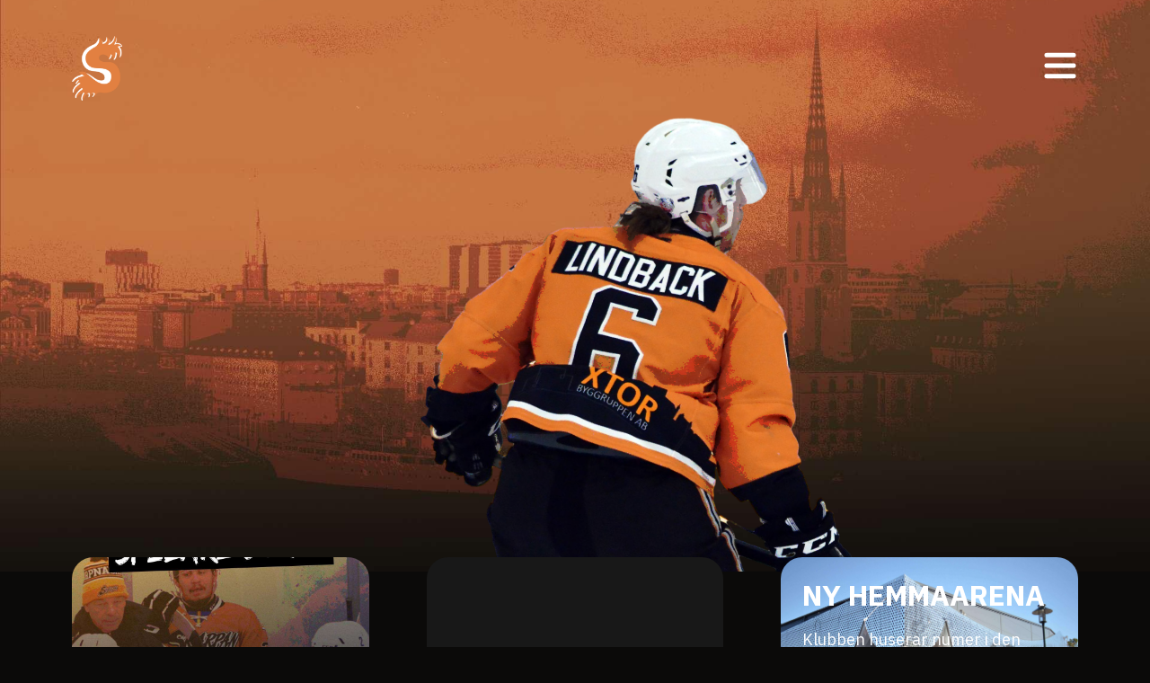

--- FILE ---
content_type: text/html; charset=UTF-8
request_url: https://skarpan.com/members/max-astrom/
body_size: 7038
content:
<!--
Website built by https://bitwise.media

█▄▄ ▀ ▀█▀ █ █ █ ▀ █▀ █▀█   █▀▄▀█ █▀█ █▀▄ ▀ ▄▀█
█▄█ █  █  █▄▀▄█ █ ▄█ █▄▄ ▄ █ ▀ █ █▄▄ █▄█ █ █▀█
-->
<!DOCTYPE html>
<html lang="sv-SE" theme="dark">
<head>
	<meta charset="UTF-8" />
	<title>Skarpan &#8211; Max Åström</title>

	<link rel="profile" href="http://gmpg.org/xfn/11" />
	<link rel="stylesheet" href="https://css.bitwise.media/stylesheet.css?123123" />
	<link rel="stylesheet" href="https://skarpan.com/wp-content/themes/skarpan/style.css?123123" />
	<link rel="pingback" href="https://skarpan.com/xmlrpc.php" />

	<meta name="viewport" content="width=device-width, initial-scale=1" />
	<meta name="theme-color" content="#000" />

	<meta name="description" content="Skarpnäcks AIK spelar ishockey i HockeyFyran Stockholm och har bedrivit sin verksamhet sen 1976/77" />
	<meta name="keywords" content="Skarpäcks AIK, Skarpan, Ishockey, HockeyFyran Stockholm, Ishockey Stockholm" />

	<meta name="author" content="bitwise media (https://bitwise.media)" />
	<meta name="copyright" content="&copy; 2024" />

	<meta name='robots' content='max-image-preview:large' />
<link rel='stylesheet' id='wp-block-library-css' href='https://skarpan.com/wp-includes/css/dist/block-library/style.min.css?ver=6.4.7' type='text/css' media='all' />
<style id='classic-theme-styles-inline-css' type='text/css'>
/*! This file is auto-generated */
.wp-block-button__link{color:#fff;background-color:#32373c;border-radius:9999px;box-shadow:none;text-decoration:none;padding:calc(.667em + 2px) calc(1.333em + 2px);font-size:1.125em}.wp-block-file__button{background:#32373c;color:#fff;text-decoration:none}
</style>
<style id='global-styles-inline-css' type='text/css'>
body{--wp--preset--color--black: #000000;--wp--preset--color--cyan-bluish-gray: #abb8c3;--wp--preset--color--white: #ffffff;--wp--preset--color--pale-pink: #f78da7;--wp--preset--color--vivid-red: #cf2e2e;--wp--preset--color--luminous-vivid-orange: #ff6900;--wp--preset--color--luminous-vivid-amber: #fcb900;--wp--preset--color--light-green-cyan: #7bdcb5;--wp--preset--color--vivid-green-cyan: #00d084;--wp--preset--color--pale-cyan-blue: #8ed1fc;--wp--preset--color--vivid-cyan-blue: #0693e3;--wp--preset--color--vivid-purple: #9b51e0;--wp--preset--gradient--vivid-cyan-blue-to-vivid-purple: linear-gradient(135deg,rgba(6,147,227,1) 0%,rgb(155,81,224) 100%);--wp--preset--gradient--light-green-cyan-to-vivid-green-cyan: linear-gradient(135deg,rgb(122,220,180) 0%,rgb(0,208,130) 100%);--wp--preset--gradient--luminous-vivid-amber-to-luminous-vivid-orange: linear-gradient(135deg,rgba(252,185,0,1) 0%,rgba(255,105,0,1) 100%);--wp--preset--gradient--luminous-vivid-orange-to-vivid-red: linear-gradient(135deg,rgba(255,105,0,1) 0%,rgb(207,46,46) 100%);--wp--preset--gradient--very-light-gray-to-cyan-bluish-gray: linear-gradient(135deg,rgb(238,238,238) 0%,rgb(169,184,195) 100%);--wp--preset--gradient--cool-to-warm-spectrum: linear-gradient(135deg,rgb(74,234,220) 0%,rgb(151,120,209) 20%,rgb(207,42,186) 40%,rgb(238,44,130) 60%,rgb(251,105,98) 80%,rgb(254,248,76) 100%);--wp--preset--gradient--blush-light-purple: linear-gradient(135deg,rgb(255,206,236) 0%,rgb(152,150,240) 100%);--wp--preset--gradient--blush-bordeaux: linear-gradient(135deg,rgb(254,205,165) 0%,rgb(254,45,45) 50%,rgb(107,0,62) 100%);--wp--preset--gradient--luminous-dusk: linear-gradient(135deg,rgb(255,203,112) 0%,rgb(199,81,192) 50%,rgb(65,88,208) 100%);--wp--preset--gradient--pale-ocean: linear-gradient(135deg,rgb(255,245,203) 0%,rgb(182,227,212) 50%,rgb(51,167,181) 100%);--wp--preset--gradient--electric-grass: linear-gradient(135deg,rgb(202,248,128) 0%,rgb(113,206,126) 100%);--wp--preset--gradient--midnight: linear-gradient(135deg,rgb(2,3,129) 0%,rgb(40,116,252) 100%);--wp--preset--font-size--small: 13px;--wp--preset--font-size--medium: 20px;--wp--preset--font-size--large: 36px;--wp--preset--font-size--x-large: 42px;--wp--preset--spacing--20: 0.44rem;--wp--preset--spacing--30: 0.67rem;--wp--preset--spacing--40: 1rem;--wp--preset--spacing--50: 1.5rem;--wp--preset--spacing--60: 2.25rem;--wp--preset--spacing--70: 3.38rem;--wp--preset--spacing--80: 5.06rem;--wp--preset--shadow--natural: 6px 6px 9px rgba(0, 0, 0, 0.2);--wp--preset--shadow--deep: 12px 12px 50px rgba(0, 0, 0, 0.4);--wp--preset--shadow--sharp: 6px 6px 0px rgba(0, 0, 0, 0.2);--wp--preset--shadow--outlined: 6px 6px 0px -3px rgba(255, 255, 255, 1), 6px 6px rgba(0, 0, 0, 1);--wp--preset--shadow--crisp: 6px 6px 0px rgba(0, 0, 0, 1);}:where(.is-layout-flex){gap: 0.5em;}:where(.is-layout-grid){gap: 0.5em;}body .is-layout-flow > .alignleft{float: left;margin-inline-start: 0;margin-inline-end: 2em;}body .is-layout-flow > .alignright{float: right;margin-inline-start: 2em;margin-inline-end: 0;}body .is-layout-flow > .aligncenter{margin-left: auto !important;margin-right: auto !important;}body .is-layout-constrained > .alignleft{float: left;margin-inline-start: 0;margin-inline-end: 2em;}body .is-layout-constrained > .alignright{float: right;margin-inline-start: 2em;margin-inline-end: 0;}body .is-layout-constrained > .aligncenter{margin-left: auto !important;margin-right: auto !important;}body .is-layout-constrained > :where(:not(.alignleft):not(.alignright):not(.alignfull)){max-width: var(--wp--style--global--content-size);margin-left: auto !important;margin-right: auto !important;}body .is-layout-constrained > .alignwide{max-width: var(--wp--style--global--wide-size);}body .is-layout-flex{display: flex;}body .is-layout-flex{flex-wrap: wrap;align-items: center;}body .is-layout-flex > *{margin: 0;}body .is-layout-grid{display: grid;}body .is-layout-grid > *{margin: 0;}:where(.wp-block-columns.is-layout-flex){gap: 2em;}:where(.wp-block-columns.is-layout-grid){gap: 2em;}:where(.wp-block-post-template.is-layout-flex){gap: 1.25em;}:where(.wp-block-post-template.is-layout-grid){gap: 1.25em;}.has-black-color{color: var(--wp--preset--color--black) !important;}.has-cyan-bluish-gray-color{color: var(--wp--preset--color--cyan-bluish-gray) !important;}.has-white-color{color: var(--wp--preset--color--white) !important;}.has-pale-pink-color{color: var(--wp--preset--color--pale-pink) !important;}.has-vivid-red-color{color: var(--wp--preset--color--vivid-red) !important;}.has-luminous-vivid-orange-color{color: var(--wp--preset--color--luminous-vivid-orange) !important;}.has-luminous-vivid-amber-color{color: var(--wp--preset--color--luminous-vivid-amber) !important;}.has-light-green-cyan-color{color: var(--wp--preset--color--light-green-cyan) !important;}.has-vivid-green-cyan-color{color: var(--wp--preset--color--vivid-green-cyan) !important;}.has-pale-cyan-blue-color{color: var(--wp--preset--color--pale-cyan-blue) !important;}.has-vivid-cyan-blue-color{color: var(--wp--preset--color--vivid-cyan-blue) !important;}.has-vivid-purple-color{color: var(--wp--preset--color--vivid-purple) !important;}.has-black-background-color{background-color: var(--wp--preset--color--black) !important;}.has-cyan-bluish-gray-background-color{background-color: var(--wp--preset--color--cyan-bluish-gray) !important;}.has-white-background-color{background-color: var(--wp--preset--color--white) !important;}.has-pale-pink-background-color{background-color: var(--wp--preset--color--pale-pink) !important;}.has-vivid-red-background-color{background-color: var(--wp--preset--color--vivid-red) !important;}.has-luminous-vivid-orange-background-color{background-color: var(--wp--preset--color--luminous-vivid-orange) !important;}.has-luminous-vivid-amber-background-color{background-color: var(--wp--preset--color--luminous-vivid-amber) !important;}.has-light-green-cyan-background-color{background-color: var(--wp--preset--color--light-green-cyan) !important;}.has-vivid-green-cyan-background-color{background-color: var(--wp--preset--color--vivid-green-cyan) !important;}.has-pale-cyan-blue-background-color{background-color: var(--wp--preset--color--pale-cyan-blue) !important;}.has-vivid-cyan-blue-background-color{background-color: var(--wp--preset--color--vivid-cyan-blue) !important;}.has-vivid-purple-background-color{background-color: var(--wp--preset--color--vivid-purple) !important;}.has-black-border-color{border-color: var(--wp--preset--color--black) !important;}.has-cyan-bluish-gray-border-color{border-color: var(--wp--preset--color--cyan-bluish-gray) !important;}.has-white-border-color{border-color: var(--wp--preset--color--white) !important;}.has-pale-pink-border-color{border-color: var(--wp--preset--color--pale-pink) !important;}.has-vivid-red-border-color{border-color: var(--wp--preset--color--vivid-red) !important;}.has-luminous-vivid-orange-border-color{border-color: var(--wp--preset--color--luminous-vivid-orange) !important;}.has-luminous-vivid-amber-border-color{border-color: var(--wp--preset--color--luminous-vivid-amber) !important;}.has-light-green-cyan-border-color{border-color: var(--wp--preset--color--light-green-cyan) !important;}.has-vivid-green-cyan-border-color{border-color: var(--wp--preset--color--vivid-green-cyan) !important;}.has-pale-cyan-blue-border-color{border-color: var(--wp--preset--color--pale-cyan-blue) !important;}.has-vivid-cyan-blue-border-color{border-color: var(--wp--preset--color--vivid-cyan-blue) !important;}.has-vivid-purple-border-color{border-color: var(--wp--preset--color--vivid-purple) !important;}.has-vivid-cyan-blue-to-vivid-purple-gradient-background{background: var(--wp--preset--gradient--vivid-cyan-blue-to-vivid-purple) !important;}.has-light-green-cyan-to-vivid-green-cyan-gradient-background{background: var(--wp--preset--gradient--light-green-cyan-to-vivid-green-cyan) !important;}.has-luminous-vivid-amber-to-luminous-vivid-orange-gradient-background{background: var(--wp--preset--gradient--luminous-vivid-amber-to-luminous-vivid-orange) !important;}.has-luminous-vivid-orange-to-vivid-red-gradient-background{background: var(--wp--preset--gradient--luminous-vivid-orange-to-vivid-red) !important;}.has-very-light-gray-to-cyan-bluish-gray-gradient-background{background: var(--wp--preset--gradient--very-light-gray-to-cyan-bluish-gray) !important;}.has-cool-to-warm-spectrum-gradient-background{background: var(--wp--preset--gradient--cool-to-warm-spectrum) !important;}.has-blush-light-purple-gradient-background{background: var(--wp--preset--gradient--blush-light-purple) !important;}.has-blush-bordeaux-gradient-background{background: var(--wp--preset--gradient--blush-bordeaux) !important;}.has-luminous-dusk-gradient-background{background: var(--wp--preset--gradient--luminous-dusk) !important;}.has-pale-ocean-gradient-background{background: var(--wp--preset--gradient--pale-ocean) !important;}.has-electric-grass-gradient-background{background: var(--wp--preset--gradient--electric-grass) !important;}.has-midnight-gradient-background{background: var(--wp--preset--gradient--midnight) !important;}.has-small-font-size{font-size: var(--wp--preset--font-size--small) !important;}.has-medium-font-size{font-size: var(--wp--preset--font-size--medium) !important;}.has-large-font-size{font-size: var(--wp--preset--font-size--large) !important;}.has-x-large-font-size{font-size: var(--wp--preset--font-size--x-large) !important;}
.wp-block-navigation a:where(:not(.wp-element-button)){color: inherit;}
:where(.wp-block-post-template.is-layout-flex){gap: 1.25em;}:where(.wp-block-post-template.is-layout-grid){gap: 1.25em;}
:where(.wp-block-columns.is-layout-flex){gap: 2em;}:where(.wp-block-columns.is-layout-grid){gap: 2em;}
.wp-block-pullquote{font-size: 1.5em;line-height: 1.6;}
</style>
<link rel="https://api.w.org/" href="https://skarpan.com/wp-json/" /><link rel="canonical" href="https://skarpan.com/members/max-astrom/" />
<link rel='shortlink' href='https://skarpan.com/?p=16332' />
<link rel="alternate" type="application/json+oembed" href="https://skarpan.com/wp-json/oembed/1.0/embed?url=https%3A%2F%2Fskarpan.com%2Fmembers%2Fmax-astrom%2F" />
<link rel="alternate" type="text/xml+oembed" href="https://skarpan.com/wp-json/oembed/1.0/embed?url=https%3A%2F%2Fskarpan.com%2Fmembers%2Fmax-astrom%2F&#038;format=xml" />
<!-- Analytics by WP Statistics v14.10.3 - https://wp-statistics.com -->
<link rel="icon" href="https://skarpan.com/wp-content/uploads/cropped-favicon-96x96-2.png" sizes="32x32" />
<link rel="icon" href="https://skarpan.com/wp-content/uploads/cropped-favicon-96x96-2.png" sizes="192x192" />
<link rel="apple-touch-icon" href="https://skarpan.com/wp-content/uploads/cropped-favicon-96x96-2.png" />
<meta name="msapplication-TileImage" content="https://skarpan.com/wp-content/uploads/cropped-favicon-96x96-2.png" />

	<script type="text/javascript">
  (function(c,l,a,r,i,t,y){
    c[a]=c[a]||function(){(c[a].q=c[a].q||[]).push(arguments)};
    t=l.createElement(r);t.async=1;t.src="https://www.clarity.ms/tag/"+i;
    y=l.getElementsByTagName(r)[0];y.parentNode.insertBefore(t,y);
})(window, document, "clarity", "script", "kpjwcp1ool");
</script>

<style>
.previous-game .next-game{
		position: absolute;
		top: 0;
		left: 1.5rem;
		font-weight: 600;
	}
</style>
	<script async src="https://pagead2.googlesyndication.com/pagead/js/adsbygoogle.js?client=ca-pub-6337698944559179" crossorigin="anonymous"></script>
	
	<style>
	.main-hero {
	min-height: 440px !important;
		margin-bottom: 1.5rem !important;
		background-position: center center !important;
}

.topbar .logotype img {
	max-height: 4.5rem !important;
	width: auto !important;
}
		
		.mobile-navigation > li a,
.mobile-navigation > li a:visited {
	padding: 0.5rem 1.5rem;
	display: block;
	font-weight: 600;
}

.mobile-navigation li a:hover,
.mobile-navigation li a:active {
	text-decoration: none;
	color: black;
	background: rgba(255, 255, 255, 0.1);
}
		
		.mobile-navigation li > ul li a,
.mobile-navigation li > ul li a:visited {
	padding: 0.25rem 1.5rem 0.25rem 2.5rem;
	display: block;
	font-size: 1.125rem;
	font-weight: 400;
}
		
ul.skarpan li {
  display: flex;
  gap: 0.5rem;
  align-items: center;
}
		
ul.skarpan li::before {
  content: '';
  display: inline-block;
  background-image: url("https://skarpan.com/wp-content/uploads/skarpan-retro-s-small.png");
  width: 1.5rem;
  height: 1.5rem;
  background-size: contain;
  background-repeat: no-repeat;
  background-position: center;
}
	</style>
</head>
<body class="members-template-default single single-members postid-16332 wp-custom-logo has-loaded chrome osx">

	<div class="topbar">
		<div class="container">
			<a href="https://skarpan.com" class="logotype">
				<img
					 src="https://skarpan.com/wp-content/uploads/skarpan-retro-s-small.png"
					 alt="Skarpnäcks AIK Ishockey - Logotype"
				/>
			</a>

			<div class="flex align-center">
				
				<a class="burger mobile-burger">
					<svg width="64px" height="64px" stroke-width="3" viewBox="0 0 24 24" fill="none" xmlns="http://www.w3.org/2000/svg" color="#ffffff">
						<path d="M3 5H21" stroke="#ffffff" stroke-width="3" stroke-linecap="round" stroke-linejoin="round"></path>
						<path d="M3 12H21" stroke="#ffffff" stroke-width="3" stroke-linecap="round" stroke-linejoin="round"></path>
						<path d="M3 19H21" stroke="#ffffff" stroke-width="3" stroke-linecap="round" stroke-linejoin="round"></path>
					</svg>
				</a>
			</div>
		</div>
	</div>

	<div class="mobile-menu">
		<div class="mobile-close">
			<svg width="3rem" height="3rem" stroke-width="1.5" viewBox="0 0 24 24" fill="none" xmlns="http://www.w3.org/2000/svg" color="#fff">
				<path d="M6.758 17.243L12.001 12m5.243-5.243L12 12m0 0L6.758 6.757M12.001 12l5.243 5.243" stroke="#fff" stroke-width="1.5" stroke-linecap="round" stroke-linejoin="round"></path>
			</svg>
		</div>

		<nav class="mobile-menu-container"><ul id="menu-main" class="mobile-navigation"><li id="menu-item-13151" class="startpage menu-item menu-item-type-custom menu-item-object-custom menu-item-home menu-item-13151"><a href="https://skarpan.com/">Startsida</a></li>
<li id="menu-item-14396" class="menu-item menu-item-type-post_type menu-item-object-page menu-item-14396"><a href="https://skarpan.com/allstankarn/">Allstänkar’n</a></li>
<li id="menu-item-5835" class="menu-item menu-item-type-post_type menu-item-object-page menu-item-5835"><a href="https://skarpan.com/castingsport/">Castingsport</a></li>
<li id="menu-item-16746" class="menu-item menu-item-type-post_type menu-item-object-page menu-item-16746"><a href="https://skarpan.com/club-statement/">Club Statement</a></li>
<li id="menu-item-5970" class="menu-item menu-item-type-post_type menu-item-object-page menu-item-5970"><a href="https://skarpan.com/coacher/">Coacher</a></li>
<li id="menu-item-16460" class="menu-item menu-item-type-custom menu-item-object-custom menu-item-16460"><a href="https://www.eliteprospects.com/team/493/skarpnacks-aik">eliteprospects</a></li>
<li id="menu-item-6324" class="menu-item menu-item-type-custom menu-item-object-custom menu-item-6324"><a href="http://skarpan.com/femarsklubben/">Femårsklubben</a></li>
<li id="menu-item-16087" class="menu-item menu-item-type-post_type menu-item-object-page menu-item-16087"><a href="https://skarpan.com/galleri/">Galleri</a></li>
<li id="menu-item-16088" class="menu-item menu-item-type-post_type menu-item-object-page menu-item-16088"><a href="https://skarpan.com/grodor-citat/">Grodor &#038; Citat</a></li>
<li id="menu-item-5834" class="menu-item menu-item-type-post_type menu-item-object-page menu-item-5834"><a href="https://skarpan.com/hemmaarenor/">Hemmaarenor</a></li>
<li id="menu-item-5838" class="menu-item menu-item-type-post_type menu-item-object-page menu-item-5838"><a href="https://skarpan.com/hundramalsklubben/">Hundramålsklubben</a></li>
<li id="menu-item-16683" class="menu-item menu-item-type-post_type menu-item-object-page menu-item-16683"><a href="https://skarpan.com/idrottsnamnden/">Idrottsnämnden</a></li>
<li id="menu-item-16048" class="menu-item menu-item-type-post_type menu-item-object-page menu-item-16048"><a href="https://skarpan.com/klubben/">Klubben</a></li>
<li id="menu-item-14428" class="menu-item menu-item-type-post_type menu-item-object-page menu-item-14428"><a href="https://skarpan.com/klubbmarken/">Klubbmärken</a></li>
<li id="menu-item-12504" class="menu-item menu-item-type-post_type menu-item-object-page menu-item-12504"><a href="https://skarpan.com/lagfoton/">Lagfoton</a></li>
<li id="menu-item-5913" class="menu-item menu-item-type-post_type menu-item-object-page menu-item-5913"><a href="https://skarpan.com/matchtrojor/">Matchtröjor</a></li>
<li id="menu-item-16044" class="menu-item menu-item-type-post_type menu-item-object-page menu-item-16044"><a href="https://skarpan.com/media/">Media</a></li>
<li id="menu-item-5840" class="menu-item menu-item-type-post_type menu-item-object-page menu-item-5840"><a href="https://skarpan.com/motstandare/">Motståndare</a></li>
<li id="menu-item-16880" class="menu-item menu-item-type-post_type menu-item-object-page menu-item-16880"><a href="https://skarpan.com/malvakter/">Målvakter</a></li>
<li id="menu-item-16039" class="menu-item menu-item-type-post_type menu-item-object-page menu-item-16039"><a href="https://skarpan.com/reservlag/">Reservlag</a></li>
<li id="menu-item-15197" class="menu-item menu-item-type-post_type menu-item-object-page menu-item-15197"><a href="https://skarpan.com/seriesegrare/">Seriesegrare</a></li>
<li id="menu-item-16324" class="menu-item menu-item-type-post_type menu-item-object-page menu-item-16324"><a href="https://skarpan.com/skarpan-casting-open/">Skarpan Casting Open</a></li>
<li id="menu-item-9130" class="menu-item menu-item-type-post_type menu-item-object-page menu-item-9130"><a href="https://skarpan.com/skarpan-hockey-open/">Skarpan Hockey Open</a></li>
<li id="menu-item-11857" class="menu-item menu-item-type-post_type menu-item-object-page menu-item-11857"><a href="https://skarpan.com/skarpan-padel-open/">Skarpan Padel Open</a></li>
<li id="menu-item-5848" class="menu-item menu-item-type-post_type menu-item-object-page menu-item-5848"><a href="https://skarpan.com/spelardatabas/">Spelardatabas</a></li>
<li id="menu-item-16678" class="menu-item menu-item-type-post_type menu-item-object-page menu-item-16678"><a href="https://skarpan.com/storyn/">Storyn</a></li>
<li id="menu-item-14201" class="menu-item menu-item-type-post_type menu-item-object-page menu-item-14201"><a href="https://skarpan.com/historik/sasonger/">Säsonger</a></li>
<li id="menu-item-5969" class="menu-item menu-item-type-post_type menu-item-object-page menu-item-5969"><a href="https://skarpan.com/tioarsklubben/">Tioårsklubben</a></li>
<li id="menu-item-9779" class="menu-item menu-item-type-post_type menu-item-object-page menu-item-9779"><a href="https://skarpan.com/tjugofemarsklubben/">Tjugofemårsklubben</a></li>
<li id="menu-item-10556" class="menu-item menu-item-type-post_type menu-item-object-page menu-item-10556"><a href="https://skarpan.com/tjugofemarskronika/">Tjugofemårskrönika</a></li>
<li id="menu-item-14717" class="menu-item menu-item-type-post_type menu-item-object-page menu-item-14717"><a href="https://skarpan.com/veteraner/">Veteraner</a></li>
<li id="menu-item-6427" class="menu-item menu-item-type-post_type menu-item-object-page menu-item-6427"><a href="https://skarpan.com/winter-classic/">Winter Classic</a></li>
<li id="menu-item-9842" class="menu-item menu-item-type-post_type menu-item-object-page menu-item-9842"><a href="https://skarpan.com/aretskanon/">Årets Kanon</a></li>
<li id="menu-item-16283" class="menu-item menu-item-type-post_type menu-item-object-page menu-item-16283"><a href="https://skarpan.com/arets-match/">Årets Match</a></li>
<li id="menu-item-16853" class="menu-item menu-item-type-post_type menu-item-object-page menu-item-16853"><a href="https://skarpan.com/arets-varsting/">Årets Värsting</a></li>
</ul></nav>	</div>

	<div class="app">



<div class="main-hero hero">
	<div class="container">
		<div class="hero-left animate-right">
			<img src="https://i.imgur.com/C7030X5.png">
		</div>

		<div class="hero-right">
			<div class="title is-1"></div>
		</div>
	</div>
</div>

<main class="wrapper">
	<div class="container">
										
		<div class="card" style="background-image: url(https://skarpan.com/wp-content/uploads/spelare-sokes.jpg);"><h5 class="title is-4 text-is-white "></h5></div><a href="https://skarpan.com/wp-content/uploads/kaptener.jpg" class="card" style="background-image: url();"><h5 class="title is-4 text-is-white "></h5></a href="https://skarpan.com/wp-content/uploads/kaptener.jpg"><a href="https://skarpan.com/ny-hemmaarena/" class="card" style="background-image: url(https://skarpan.com/wp-content/uploads/DSC_1918-scaled.jpg);"><h5 class="title is-4 text-is-white has-text">NY HEMMAARENA</h5><p>Klubben huserar numer i den nybyggda, moderna Mälarhöjdens Ishall B, belägen på Mälarhöjdens IP</p></a href="https://skarpan.com/ny-hemmaarena/"><a href="https://skarpan.com/wp-content/uploads/trojsponsor-2.jpg" class="card" style="background-image: url(https://skarpan.com/wp-content/uploads/trojsponsor-2.jpg);"><h5 class="title is-4 text-is-white has-text">TRÖJSPONSOR</h5><p>Klubben söker fler företag som vill synas på matchtröjan och på så sätt nå ut till en bredare publik</p></a href="https://skarpan.com/wp-content/uploads/trojsponsor-2.jpg"><a href="https://skarpan.com/klubben/joyna/" class="card" style="background-image: url();"><h5 class="title is-4 text-is-white has-text">JOYNA</h5><p>Prenumerera på JOYNA med chansen att bli miljonär varje fredag samtidigt som du stödjer klubben ekonomiskt</p></a href="https://skarpan.com/klubben/joyna/"><a href="https://skarpan.com/vintermossa-3/" class="card" style="background-image: url(https://skarpan.com/wp-content/uploads/toppluva.jpg);"><h5 class="title is-4 text-is-white has-text">VINTERMÖSSA</h5><p>Klubben har tagit fram en ny vintermössa i en begränsad upplaga. Säkra din egna mössa redan nu</p></a href="https://skarpan.com/vintermossa-3/">	</div>
</main>

		<footer class="footer">
			<!--
			<h5 class="title is-5 text-is-center push-bottom" style="color: #7d7d7d; font-weight: 500;">
				Samarbetspartners			</h5>

			<div class="container container-partners">
				<a href="https://bitwise.media"><img src="https://skarpan.com/wp-content/uploads/bitwise-white-logotype.png" /></a><a href="https://www.folkspel.se/foreningsbutik/?s=29ab73fa-2902-ef11-844d-005056809ebc"><img src="https://skarpan.com/wp-content/uploads/folkspel.png" /></a><a href="https://www.svenskaspel.se/grasroten/forening/5734"><img src="https://skarpan.com/wp-content/uploads/Svenska_Spel_tvaradig_RGB_neg.png" /></a><a href="http://totalrehab.se/"><img src="https://skarpan.com/wp-content/uploads/total-rehab.png" /></a>			</div>
-->

			<div class="container grid-columns is-4" style="margin-bottom: 0; padding-top: 2.5rem;">
				<div style="color: #7d7d7d;">
					<img
						 src="https://skarpan.com/wp-content/uploads/skarpnacks-aik1.png"
						 style="max-width: 20rem; width: 100%; display: block; margin: 0.75rem 0 1.5rem 0;"
					/>
<!--
					<a href="https://app.swish.nu/1/p/sw/?sw=1235174172&msg=&edit=msg&src=qr" style="color: #7d7d7d;">
						<img
							src="https://skarpan.com/wp-content/uploads/Swish-Logo-Secondary-White-P3-e1692307634929.png"
							 style="max-width: 7rem; display: block; margin: 0.75rem 0 0.375rem 0; opacity: 0.65;"
						/>
					</a>

					<a href="https://app.swish.nu/1/p/sw/?sw=1235174172&msg=&edit=msg&src=qr" style="color: #7d7d7d;">123 517 41 72</a><br />
-->
				</div>
				
				<div style="color: #7d7d7d;">
					<!--
					<h5 class="title is-4 text-is-white" style="margin-bottom: 0.75rem;">
						Bli medlem
					</h5>

					<!-- Ett mycket bra sätt att stödja Skarpnäcks AIK på är att bli medlem i klubben<br />->
					Medlemsavgift 100 kr
				<br />
					Swisha till <a href="https://app.swish.nu/1/p/sw/?sw=1235174172&msg=Medlemsavgift&edit=msg&src=qr" style="color: #7d7d7d;">123 517 41 72</a><br /><br />
					<span class="text-is-white">Antal medlemmar</span><br />
					<div class="members-counter" title="Medlemmar"><span>0</span><span>7</span><span>7</span></div>					-->
				</div>
				

				<div style="color: #7d7d7d;">
					<h5 class="title is-4 text-is-white" style="margin-bottom: 0.75rem;">Kontakt</h5>
					<span>+46 708 91 77 83</span><br />
					<a href="mailto: info@skarpan.com" style="color: #7d7d7d;">info@skarpan.com</a><br /><br />
				</div>

				<div>
					<h5 class="title is-4 text-is-white">
						Länkar					</h5>

					<ul id="menu-lankar" class="footer-menu"><li id="menu-item-5901" class="menu-item menu-item-type-custom menu-item-object-custom menu-item-5901"><a href="https://skarpan.com/wp-admin">Administratör</a></li>
</ul>				</div>
			</div>
		</footer>

		<div class="footer-bottom">
			<div class="container align-center">
				<p style="font-size: 0.875rem; color: #7d7d7d; margin: 0;">
					<span>© Officiell hemsida för Skarpnäcks AIK</span>
					<span class="is-hidden-mobile">&nbsp;byggd av <a href="https://bitwise.media" style="color: #7d7d7d;" class="hover-underline">bitwise media</a></span>
				</p>

				<div class="social-icons">
					<a href="https://sv-se.facebook.com/skarpan">
						<svg width="64px" height="64px" stroke-width="2" viewBox="0 0 24 24" fill="none" xmlns="http://www.w3.org/2000/svg" color="#ffffff">
							<path d="M21 8V16C21 18.7614 18.7614 21 16 21H8C5.23858 21 3 18.7614 3 16V8C3 5.23858 5.23858 3 8 3H16C18.7614 3 21 5.23858 21 8Z" stroke="#ffffff" stroke-width="2" stroke-linecap="round" stroke-linejoin="round"></path>
							<path d="M11 21C11 18 11 15 11 12C11 9.8125 11.5 8 15 8" stroke="#ffffff" stroke-width="2" stroke-linecap="round" stroke-linejoin="round"></path><path d="M9 13H11H15" stroke="#ffffff" stroke-width="2" stroke-linecap="round" stroke-linejoin="round"></path>
						</svg>
					</a>

					<a href="https://www.instagram.com/skarpanhockey/">
						<svg width="64px" height="64px" stroke-width="2" viewBox="0 0 24 24" fill="none" xmlns="http://www.w3.org/2000/svg" color="#ffffff">
							<path d="M12 16C14.2091 16 16 14.2091 16 12C16 9.79086 14.2091 8 12 8C9.79086 8 8 9.79086 8 12C8 14.2091 9.79086 16 12 16Z" stroke="#ffffff" stroke-width="2" stroke-linecap="round" stroke-linejoin="round"></path>
							<path d="M3 16V8C3 5.23858 5.23858 3 8 3H16C18.7614 3 21 5.23858 21 8V16C21 18.7614 18.7614 21 16 21H8C5.23858 21 3 18.7614 3 16Z" stroke="#ffffff" stroke-width="2"></path><path d="M17.5 6.51L17.51 6.49889" stroke="#ffffff" stroke-width="2" stroke-linecap="round" stroke-linejoin="round"></path>
						</svg>
					</a>
				</div>
			</div>
		</div>
	</div>

	<script type="module" src="https://skarpan.com/wp-content/themes/skarpan/assets/javascript/main.js"></script>
	<script src="https://cdnjs.cloudflare.com/ajax/libs/moment.js/2.30.1/moment-with-locales.min.js" integrity="sha512-4F1cxYdMiAW98oomSLaygEwmCnIP38pb4Kx70yQYqRwLVCs3DbRumfBq82T08g/4LJ/smbFGFpmeFlQgoDccgg==" crossorigin="anonymous" referrerpolicy="no-referrer"></script>

  <script type="text/javascript" id="wp-statistics-tracker-js-extra">
/* <![CDATA[ */
var WP_Statistics_Tracker_Object = {"requestUrl":"https:\/\/skarpan.com\/wp-json\/wp-statistics\/v2","ajaxUrl":"https:\/\/skarpan.com\/wp-admin\/admin-ajax.php","hitParams":{"wp_statistics_hit":1,"source_type":"post_type_members","source_id":16332,"search_query":"","signature":"a4a567acdb22fe9cc9f83480e994fafe","endpoint":"hit"},"onlineParams":{"wp_statistics_hit":1,"source_type":"post_type_members","source_id":16332,"search_query":"","signature":"a4a567acdb22fe9cc9f83480e994fafe","endpoint":"online"},"option":{"userOnline":"1","consentLevel":"","dntEnabled":"","bypassAdBlockers":"","isWpConsentApiActive":false,"trackAnonymously":false,"isPreview":false},"jsCheckTime":"60000"};
/* ]]> */
</script>
<script type="text/javascript" src="https://skarpan.com/wp-content/plugins/wp-statistics/assets/js/tracker.js?ver=14.10.3" id="wp-statistics-tracker-js"></script>

<script>
const tableHeading = document.querySelector('.standings thead th.text-left')
tableHeading.textContent = 'HockeyFyran Fortsättning'
</script>

</body>
</html>



--- FILE ---
content_type: text/html; charset=utf-8
request_url: https://www.google.com/recaptcha/api2/aframe
body_size: 249
content:
<!DOCTYPE HTML><html><head><meta http-equiv="content-type" content="text/html; charset=UTF-8"></head><body><script nonce="-RRZSd42OrLyC__WIgJlyg">/** Anti-fraud and anti-abuse applications only. See google.com/recaptcha */ try{var clients={'sodar':'https://pagead2.googlesyndication.com/pagead/sodar?'};window.addEventListener("message",function(a){try{if(a.source===window.parent){var b=JSON.parse(a.data);var c=clients[b['id']];if(c){var d=document.createElement('img');d.src=c+b['params']+'&rc='+(localStorage.getItem("rc::a")?sessionStorage.getItem("rc::b"):"");window.document.body.appendChild(d);sessionStorage.setItem("rc::e",parseInt(sessionStorage.getItem("rc::e")||0)+1);localStorage.setItem("rc::h",'1768780253882');}}}catch(b){}});window.parent.postMessage("_grecaptcha_ready", "*");}catch(b){}</script></body></html>

--- FILE ---
content_type: text/css
request_url: https://css.bitwise.media/stylesheet.css?123123
body_size: 7365
content:
:root { --scaling:100%; --font-size:1rem; --font-sans-serif:sans-serif; --font-serif:serif; --font-color:#5f5f5f; --spacing:1.5rem; --border-color:#d9d9d9; --border-width:2px; --rounded:0.5rem; --primary-color:rgb(216, 70, 70); --primary-color-light:#d65c47; --primary-color-dark:#963838; --primary-900:#A78C62; --primary-800:#C4B193; --primary-700:#CCBCA2; --primary-600:#D4C7B1; --primary-500:#DDD2C1; --primary-400:#E5DDD0; --primary-300:#EEE8E0; --primary-200:#F6F3EF; --black-900:#000; --black-800:#101010; --black-700:#111; --black-600:#444; --black-500:#666; --black-400:#888; --black-300:#b8b8b8; --black-200:#cccccc; --black-100:#dddddd; --black-50:#ececec; --black-25:#fcfcfd; --white:#fff; --success-color:#1abc9c; --warning-color:#f1c40f; --error-color:#e74c3c; --overlay-color:rgba(0, 0, 0, 0.8);  }
@media (min-width:2560px) {:root { --scaling:125%;  }
 }
@media (min-width:1920px) {:root { --scaling:112.5%;  }
 }
.hidden { opacity:0;  }
.fade-in { animation:fade-in 1.4s;  }
@keyframes fade-in { from { opacity:0; transform:scale(0.7, 0.7);  }
to { opacity:1;  }
 }
.bounce { animation:bounce 1s infinite; position:relative;  }
@keyframes bounce { 0% { top:-2px;  }
50% { top:2px;  }
100% { top:-2px;  }
 }
@keyframes slideInFromTop { 0% { transform:translateY(-20rem); opacity:0;  }
50% { transform:translateY(2.5rem); opacity:1;  }
100% { transform:translateY(0); opacity:1;  }
 }
@keyframes slideInFromLeft { 0% { transform:translateX(-20rem); opacity:0;  }
100% { transform:translateX(0); opacity:1;  }
 }
@keyframes slideInFromRight { 0% { transform:translateX(20rem); opacity:0;  }
100% { transform:translateX(0); opacity:1;  }
 }
@charset "UTF-8"; :root { -moz-tab-size:4; -o-tab-size:4; tab-size:4; height:100%;  }
input:-webkit-autofill { background-color:#fff !important; box-shadow:0 0 0 1000px #fff inset !important;  }
hr { box-sizing:content-box; height:0; overflow:visible;  }
abbr[title] { text-decoration:underline dotted;  }
b, strong { font-weight:600;  }
code, kbd, samp, pre { font-family:SFMono-Regular, Consolas, 'Liberation Mono', Menlo, Courier, monospace; font-size:1rem;  }
small { font-size:87.5%;  }
sub, sup { font-size:75%; line-height:0; position:relative; vertical-align:baseline;  }
sub { bottom:-0.25rem;  }
sup { top:-0.5rem;  }
[hidden] { display:none;  }
button, input, optgroup, select, textarea { font-family:inherit; font-size:100%; line-height:1.15; margin:0;  }
button, select { text-transform:none;  }
details { display:block;  }
summary { display:list-item;  }
audio, canvas, iframe, img, svg, video { vertical-align:middle;  }
audio, video { display:inline-block;  }
audio:not([controls]) { display:none; height:0;  }
main { display:block;  }
*, *::before, *::after { box-sizing:border-box; -moz-osx-font-smoothing:grayscale; -webkit-font-smoothing:antialiased;  }
html, body { margin:0; padding:0;  }
html { font-size:var(--scaling); min-height:100%; word-break:break-word; -ms-overflow-style:-ms-autohiding-scrollbar; -ms-text-size-adjust:100%; -webkit-text-size-adjust:100%; -webkit-tap-highlight-color:rgba(0, 0, 0, 0);  }
body { color:var(--font-color); font-family:var(--font-sans-serif); font-weight:400; font-style:normal; text-rendering:optimizeLegibility; line-height:1.5; font-size:1.125rem;  }
[theme="dark"] body { color:white; background-color:black;  }
body .block-is-first { margin-top:6rem !important;  }
.fi { border-radius:0.125rem;  }
pre { background:#111 !important;  }
a { color:var(--font-color); text-decoration:none; position:relative; &:hover { cursor:pointer; color:var(--font-color);  }
&:visited { color:var(--font-color); text-decoration:none;  }
 }
a.is-animated::before { content:''; position:absolute; width:100%; height:3px; background:var(--primary-color); top:100%; left:0; pointer-events:none; transform-origin:100% 50%; transform:scale3d(0, 1, 1); transition:transform 0.3s;  }
a.is-animated.is-large::before { height:4px;  }
a.is-animated:hover::before { transform-origin:0% 50%; transform:scale3d(1, 1, 1);  }
a:focus { outline:none; background:var(--primary-color);  }
a:focus:not(:focus-visible) { background:transparent;  }
a:focus-visible { outline:2px solid var(--primary-color); background:transparent;  }
a.hover-underline:hover { text-decoration:underline;  }
.breadcrumb { font-size:1rem; white-space:nowrap; ul, ol { align-items:flex-start; display:flex; flex-wrap:wrap; justify-content:flex-start;  }
a { align-items:center; color:#3273dc; display:flex; justify-content:center; padding:0 0.75em; &:hover { color:#363636;  }
 }
li { align-items:center; display:flex; &:first-child a { padding-left:0;  }
&.is-active a { color:#363636; cursor:default; pointer-events:none;  }
+ li::before { color:#b5b5b5; content:"\0002f";  }
 }
 }
.card { background-color:white; max-width:100%; position:relative; border-radius:0.75rem; width:fit-content; &.has-border { border:1px solid var(--default-border-color);  }
&.has-shadow { box-shadow:0 0.5em 1em -0.125em rgba(10, 10, 10, 0.1), 0 0px 0 1px rgba(10, 10, 10, 0.02);  }
[theme="dark"] &{ background-color:#0f0f0f;  }
 }
.dialog { background-color:white; padding:1.5rem; border:1px solid #ebebeb; border-radius:0.75rem; max-width:30rem; width:calc(100% - 5rem); &.has-overlay { box-shadow:0 0 0 999em var(--overlay-color);  }
[theme="dark"] &{ background-color:black; border:1px solid #333;  }
 }
.dropdown { display:inline-flex; position:relative; vertical-align:top;  }
.dropdown.is-active .dropdown-menu, .dropdown.is-hoverable:hover .dropdown-menu { display:block;  }
.dropdown.is-right .dropdown-menu { left:auto; right:0;  }
.dropdown.is-up .dropdown-menu { bottom:100%; padding-bottom:4px; padding-top:initial; top:auto;  }
.dropdown-menu { display:none; left:0; min-width:12rem; padding-top:4px; position:absolute; top:100%; z-index:20;  }
.dropdown-content { background-color:white; border-radius:4px; box-shadow:0 0.5em 1em -0.125em rgba(10, 10, 10, 0.1), 0 0px 0 1px rgba(10, 10, 10, 0.02); padding-bottom:0.5rem; padding-top:0.5rem;  }
[theme="dark"] .dropdown-content { background-color:#181818;  }
.dropdown-item { color:#4a4a4a; display:block; font-size:1rem !important; line-height:1.5; padding:0.5rem 1rem !important; position:relative;  }
a.dropdown-item:hover, button.dropdown-item:hover { background-color:whitesmoke; color:#0a0a0a;  }
a.dropdown-item.is-active, button.dropdown-item.is-active { background-color:#3273dc; color:#fff;  }
.dropdown-divider { background-color:#ededed; border:none; display:block; height:1px; margin:0.5rem 0;  }
.loader { width:200px; height:200px; position:absolute; top:50%; left:50%; transform:translate(-50%, -50%); perspective:220px; &:before { content:""; position:absolute; left:50px; top:50px; width:100px; height:100px; background-color:white; animation:flip 1s infinite;  }
 }
@keyframes flip { 0% { transform:rotate(0);  }
50% { transform:rotateY(180deg);  }
100% { transform:rotateY(180deg) rotateX(180deg);  }
 }
.menu { font-size:1rem;  }
.menu.is-small { font-size:0.75rem;  }
.menu.is-medium { font-size:1.25rem;  }
.menu.is-large { font-size:1.5rem;  }
.menu-list { line-height:1.25; display:flex; flex-direction:column;  }
.menu-list a { border-radius:2px; color:#d7d7d7; display:block; padding:0.25rem 0.5rem;  }
.menu-list a:hover { background-color:whitesmoke; color:#363636;  }
.menu-list a.is-active { background-color:#3273dc; color:#fff;  }
.menu-list li ul { border-left:1px solid #dbdbdb; margin:0.75rem; padding-left:0.75rem; [theme="dark"] &{ border-left:1px solid #333;  }
> li { font-size:0.875rem;  }
 }
.menu-label { color:#7a7a7a; font-size:0.75rem; letter-spacing:0.125rem; text-transform:uppercase;  }
.menu-label:not(:first-child) { margin-top:0.75rem;  }
.menu-label:not(:last-child) { margin-bottom:0.75rem;  }
.mobile-menu { position:fixed; top:0; right:0; bottom:0; z-index:1002; overflow-y:auto; background:white; transform:translateX(100vw); transition:all 0.15s ease-in-out; max-width:400px; width:100%; display:flex; flex-direction:column; padding:6rem 0 0 0; font-size:1.5rem; &.is-active { transform:translateX(0); backdrop-filter:blur(2rem); -webkit-backdrop-filter:blur(2rem);  }
&.has-overlay { box-shadow:0 0 0 999em var(--overlay-color);  }
.mobile-close { position:fixed; top:1.25rem; right:1.25rem; cursor:pointer; z-index:100;  }
a, a:visited { padding:0.75rem 1.5rem; transition:all 0.15s ease; &:hover { background-color:#eee8e0;  }
 }
 }
.placeholder { margin:0 auto; width:100%; min-height:2rem; background-color:#eee; border-radius:0.25rem; overflow:hidden;  }
.placeholder::after { content:''; animation-duration:1.5s; animation-fill-mode:forwards; animation-iteration-count:infinite; animation-name:placeholder; animation-timing-function:linear; background:darkgray; background:linear-gradient(to right, #eeeeee 10%, #dddddd 18%, #eeeeee 33%); background-size:800px 104px; height:100%; position:relative; display:block;  }
@keyframes placeholder { 0% { background-position:-468px 0  }
100% { background-position:468px 0  }
 }
.buttons { display:flex; flex-direction:row; gap:1rem;  }
.button, .button:visited { padding:0.75rem 1.5rem; background-color:var(--primary-color); color:#333; border:none; font-family:var(--font-sans-serif); font-weight:500; font-size:1.125rem; border-radius:0; cursor:pointer; transition:all .15s ease; border-style:solid; border-color:var(--primary-color); border-width:var(--border-width); width:fit-content; &:hover { color:#333; background-color:var(--primary-color-dark); border-color:var(--primary-color-dark);  }
&:active { color:#333; background-color:var(--primary-color); border-color:var(--primary-color);  }
&.is-square { border-radius:0;  }
&.is-rounded { border-radius:var(--rounded);  }
&.is-round { border-radius:921024px;  }
&.is-fullwidth { width:100%;  }
&.is-large { font-size:1.5rem; padding:1rem 2.5rem;  }
&.is-disabled, &:disabled { pointer-events:none; cursor:not-allowed; opacity:0.5;  }
&.is-primary-light { background-color:var(--primary-color-light); border-color:var(--primary-color-light); &:hover { background-color:var(--primary-color); border-color:var(--primary-color);  }
 }
&.is-transparent { background-color:transparent; border-color:transparent;  }
&.is-black { color:white; background:black; border-color:black;  }
&.is-white { color:black; background:white; border-color:white;  }
&.is-outline { background-color:transparent; border-color:var(--border-color); &.is-primary { color:var(--primary-color); border-color:var(--primary-color); &:hover { color:white; background-color:var(--primary-color);  }
 }
 }
&.is-success { color:white; background-color:var(--success-color); border-color:var(--success-color);  }
&.is-warning { color:white; background-color:var(--warning-color); border-color:var(--warning-color);  }
&.is-danger { color:white; background-color:var(--error-color); border-color:var(--error-color);  }
 }
.button.has-outline { background:none; color:var(--primary-color); border:2px solid var(--primary-color);  }
.button.has-outline.is-text { background-color:transparent; color:var(--primary-color);  }
.button.has-outline.is-active { color:red;  }
.delete { -moz-appearance:none; -webkit-appearance:none; background-color:rgba(10, 10, 10, 0.2); border:none; border-radius:921024px; cursor:pointer; pointer-events:auto; display:inline-block; flex-grow:0; flex-shrink:0; font-size:0; height:20px; max-height:20px; max-width:20px; min-height:20px; min-width:20px; outline:none; position:relative; vertical-align:top; width:20px; [theme="dark"] &{ background-color:#333;  }
 }
.delete::before, .delete::after { background-color:white; content:""; display:block; left:50%; position:absolute; top:50%; transform:translateX(-50%) translateY(-50%) rotate(45deg); transform-origin:center center;  }
.delete::before { height:2px; width:50%;  }
.delete::after { height:50%; width:2px;  }
.delete:hover, .delete:focus { background-color:rgba(10, 10, 10, 0.3);  }
.delete:active { background-color:rgba(10, 10, 10, 0.4);  }
.is-small.delete { height:16px; max-height:16px; max-width:16px; min-height:16px; min-width:16px; width:16px;  }
.is-medium.delete { height:24px; max-height:24px; max-width:24px; min-height:24px; min-width:24px; width:24px;  }
.is-large.delete { height:32px; max-height:32px; max-width:32px; min-height:32px; min-width:32px; width:32px;  }
[class^="icon-"], [class*=" icon-"] { line-height:1; &.is-large { font-size:1.5rem;  }
&.is-xl { font-size:2rem;  }
&.is-xxl { font-size:2.5rem;  }
 }
img.is-2x2 { width:2rem; height:2rem;  }
img.is-6x6 { width:6rem; height:6rem;  }
img.is-5x5 { width:5rem; height:5rem;  }
img.is-4x4 { width:4rem; height:4rem;  }
img:not([src]) { visibility:hidden;  }
img[data-src] { opacity:0; transition:opacity .25s ease-in-out; will-change:opacity;  }
img[data-src][src] { opacity:1;  }
.notification { background-color:whitesmoke; border-radius:4px; position:relative; padding:1.25rem 2.5rem 1.25rem 1.5rem;  }
.notification a:not(.button):not(.dropdown-item) { color:currentColor; text-decoration:underline;  }
.notification strong { color:currentColor;  }
.notification code, .notification pre { background:white;  }
.notification pre code { background:transparent;  }
.notification > .delete { right:0.5rem; position:absolute; top:0.5rem;  }
.notification .title, .notification .subtitle, .notification .content { color:currentColor;  }
.notification.is-white { background-color:white; color:#0a0a0a;  }
.notification.is-black { background-color:#0a0a0a; color:white;  }
.blockquote { margin:0; padding:2.5rem; font-family:var(--font-serif); font-weight:800; font-style:italic; font-size:2.25rem;  }
blockquote em { display:block; margin-bottom:0.75rem;  }
.table-container { -webkit-overflow-scrolling:touch; overflow:auto; overflow-y:hidden; max-width:100%;  }
.table { background-color:white; color:#363636; &.is-fullwidth { width:100%;  }
[theme="dark"] &{ color:white; background-color:#0f0f0f; a, a:visited { color:white;  }
 }
 }
.table td, .table th { border:1px solid #dbdbdb; border-width:0 0 1px; padding:0.5rem 0.75rem; vertical-align:top; &.is-narrow { width:1%; white-space:nowrap;  }
[theme="dark"] &{ border-color:#222;  }
 }
.table th { color:#363636; [theme="dark"] &{ color:white;  }
 }
.table th:not([align]) { text-align:inherit;  }
.table thead { background-color:transparent;  }
.table thead td, .table thead th { border-width:0 0 2px; color:#363636;  }
.table tfoot { background-color:transparent;  }
.table tfoot td, .table tfoot th { border-width:2px 0 0; color:#363636;  }
.table tbody { background-color:transparent;  }
.table tbody tr:last-child td, .table tbody tr:last-child th { border-bottom-width:0;  }
.tags { margin-top:1.5rem; display:flex; flex-direction:row; flex-wrap:wrap; gap:0.75rem;  }
.tag { background:#eaeaea; color:#939393; border-radius:921024px; padding:0.25rem 1rem; display:flex; align-items:center; font-size:0.875rem; span { line-height:1;  }
i { display:flex; &:before { font-size:1.125rem; font-weight:400 !important;  }
 }
&.is-pink { background:#fdbef5; color:#f368e0;  }
&.is-blue { background:#98c6ff; color:#2e86de;  }
&.is-green { background:#6efbd3; color:#10ac79;  }
&.is-red { background:#ff6b6b; color:#ee5253;  }
&.is-gray { background:#c8d6e5; color:#8395a7;  }
&.is-yellow { background:#ffe3a6; color:#ff9f43;  }
 }
.title { font-family:var(--font-sans-serif); font-weight:700; font-size:2rem; font-style:normal; line-height:1.15; margin:0; word-break:break-word; color:#333; text-rendering:optimizeLegibility; &.is-large { font-size:2.5rem;  }
&.is-1 { margin:0; font-size:2.5rem;  }
&.is-2 { font-size:2rem;  }
&.is-3 { font-size:1.5rem;  }
&.is-4 { font-size:1.25rem;  }
&.is-5 { font-size:1.125rem;  }
&.is-6 { font-size:1rem;  }
 }
[theme="dark"] .title { color:white;  }
a.title, a.title:visited { color:#333;  }
.subtitle { color:#5f5f5f; font-size:1.25rem; margin:0;  }
.excerpt { font-size:1.5rem;  }
@media (min-width:1200px) { .title { &.is-large { font-size:4.5rem;  }
&.is-1 { font-size:3.5rem;  }
&.is-2 { font-size:2.5rem;  }
&.is-3 { font-size:2rem;  }
&.is-4 { font-size:1.5rem;  }
&.is-5 { font-size:1.25rem;  }
&.is-6 { font-size:1rem;  }
 }
 }
.title-block { display:flex; flex-direction:column; gap:1.5rem;  }
.field.is-grouped { display:flex; .button { border-top-left-radius:0 !important; border-bottom-left-radius:0 !important; border-left:0 !important; white-space:nowrap;  }
.input.is-round, .input.is-rounded { border-top-right-radius:0 !important; border-bottom-right-radius:0 !important; border-right:0 !important;  }
 }
.form { display:flex; flex-direction:column; gap:1rem; .field { display:flex; flex-direction:column;  }
 }
.input[type=text], .input[type=email], .input[type=password], .input[type=number], .input[type=date], .textarea, .select { display:block; background:white; border-style:solid; border-color:var(--border-color); border-width:var(--border-width); outline:0; color:#333; padding:0.75rem 1rem; font-family:var(--font-sans-serif); font-weight:500; font-size:1rem; width:100%; -webkit-appearance:none; [theme="dark"] &{ background-color:#181818; border-color:#333; color:#fff;  }
&::placeholder { color:#5a5a5a; opacity:1;  }
&.is-rounded { border-radius:var(--rounded);  }
&.is-round { border-radius:921024px;  }
&.is-success { border-color:var(--success);  }
&.is-warning { border-color:var(--warning);  }
&.is-danger { border-color:var(--error);  }
 }
.number-input { display:flex; overflow:hidden; border-style:solid; border-color:var(--border-color); border-width:var(--border-width); width:fit-content; max-width:20rem; &.is-rounded { border-radius:var(--rounded);  }
&.is-round { border-radius:921024px;  }
.input { margin:0; border:none; padding:0.75rem 0.25rem; text-align:center;  }
.button { padding:0.75rem; background:transparent !important; border-radius:0; font-weight:600; border:none; font-weight:800; font-size:1.125rem;  }
 }
.textarea { min-height:6rem; resize:vertical;  }
.topbar { display:flex; position:fixed; top:0; z-index:100; background:white; display:flex; height:6rem; width:100%; padding:1.5rem 0; transition:all 0.15s ease; border-bottom:2px #e4e3e9 solid;  }
.topbar::after { background:white; content:''; width:100%; height:100%; position:absolute; top:0; bottom:0; z-index:-1; opacity:0; transform:translate3d(0, -100px, 0);  }
.topbar.is-sticky { padding:1.5rem 0;  }
.topbar.is-sticky::after { opacity:1; transform:translate3d(0, 0, 0); transition:transform 0.5s cubic-bezier(0.2, 1, 0.3, 1), opacity 0.5s cubic-bezier(0.2, 1, 0.3, 1);  }
.topbar .container { display:flex; justify-content:space-between; align-items:center;  }
@media (min-width:1200px) { .topbar { padding:0; color:#222;  }
 }
.topbar .logotype img { max-width:15rem; width:100%;  }
.burger { cursor:pointer; margin-left:5rem; position:relative; top:-3px;  }
.burger svg { width:2.5rem; height:2.5rem;  }
.burger::before { display:none;  }
.container { margin-left:auto; margin-right:auto; padding-left:1.5rem; padding-right:1.5rem; width:100%; &.padding-large { padding-left:2.5rem; padding-right:2.5rem;  }
&.is-fullwidth { max-width:100%;  }
&.is-small { max-width:768px;  }
&.is-medium { max-width:960px;  }
 }
@media (min-width:640px) { .container { max-width:640px;  }
 }
@media (min-width:768px) { .container { max-width:768px;  }
 }
@media (min-width:1200px) { .container { max-width:1200px; padding-left:2.5rem !important; padding-right:2.5rem !important;  }
 }
@media (min-width:1440px) { .container { max-width:1440px;  }
 }
.container-small { max-width:768px;  }
.section { padding:3rem 1.5rem;  }
@media screen and (min-width:1024px) { .section { &.is-medium { padding:6rem 1.5rem;  }
&.is-large { padding:9rem 1.5rem;  }
&.is-xl { padding:9rem 1.5rem;  }
 }
 }
.hero { display:flex; padding:2.5rem;  }
.hero.has-spacing { padding:6rem 0;  }
.hero.has-spacing-xl { padding:9rem 0;  }
.hero.has-spacing-xxl { padding:12rem 0;  }
.hero.is-fullheight { height:100vh;  }
.hero-content, .hero-illustration { width:50%; display:flex; flex-direction:column; justify-content:center;  }
.hero-illustration svg { max-height:70vh;  }
.hero.is-black { background-color:black; color:white;  }
.sub-page-hero { width:95dvw; max-height:20rem; object-fit:cover;  }
@media (min-width:1280px) { .hero-left, .hero-right { width:50%;  }
 }
@media (min-width:1200px) { .main-hero { padding:10rem 0 0 0; position:relative;  }
.main-hero .container { display:flex;  }
.main-hero .hero-left { display:flex; max-height:75vh;  }
.main-hero .hero-right { display:flex; align-items:center; justify-content:center; position:relative;  }
.main-hero .hero-right .title { font-size:5vw; color:white; font-family:"IBM Plex Sans", sans-serif;  }
 }
.main-hero { background:url("https://i.imgur.com/4ohnWWA.jpeg") center center no-repeat; background-size:cover; padding:6rem 0 0 0;  }
.main-hero .hero-left { width:75%; opacity:0;  }
.main-hero .hero-left img { margin-top:auto; margin-left:2.5rem; max-height:100%; max-width:100%; height:auto; object-fit:contain; position:relative; z-index:10;  }
.main-hero .hero-right { display:none;  }
body.has-loaded .hero-left.animate-left { animation:slideInFromLeft 1.25s; opacity:1;  }
body.has-loaded .hero-left.animate-right { animation:slideInFromRight 1.25s; opacity:1; margin-left:auto;  }
.columns { display:flex; flex-wrap:wrap; gap:5rem;  }
.grid-columns { display:grid; gap:1.5rem; grid-template-columns:1fr; margin-bottom:1.5rem;  }
.grid-columns.is-2, .grid-columns.is-3, .grid-columns.is-4, .grid-columns.is-5, .grid-columns.is-6 { grid-template-columns:1fr;  }
@media (min-width:1200px) { .grid-columns { gap:2.5rem; margin-bottom:2.5rem;  }
.grid-columns.is-2 { grid-template-columns:1fr 1fr;  }
.grid-columns.is-3 { grid-template-columns:1fr 1fr 1fr;  }
.grid-columns.is-4 { grid-template-columns:1fr 1fr 1fr 1fr;  }
.grid-columns.is-5 { grid-template-columns:1fr 1fr 1fr 1fr 1fr;  }
.grid-columns.is-6 { grid-template-columns:1fr 1fr 1fr 1fr 1fr 1fr;  }
 }
@media (max-width:1200px) { .grid-columns.is-2.is-2-mobile, .grid-columns.is-3.is-2-mobile, .grid-columns.is-4.is-2-mobile, .grid-columns.is-5.is-2-mobile, .grid-columns.is-6.is-2-mobile { grid-template-columns:1fr 1fr;  }
 }
.footer { margin-top:auto; background-size:cover; color:#5f5f5f; font-size:1.125rem;  }
.footer a { color:#4a4a4a;  }
.footer .main-footer-container { padding:1.5rem; display:flex; flex-direction:column; gap:1.5rem; border-top:2px var(--default-border-color) solid;  }
.footer .bottom-footer-container { padding:1.5rem; display:flex; flex-direction:row; justify-content:space-between;  }
.bottom-footer-container ul { margin:0; padding:0; list-style-type:none; display:flex; flex-direction:row; color:#5f5f5f; font-size:1.125rem; gap:1.5rem;  }
.footer .columns { gap:2.5rem;  }
.footer .columns .title { margin-bottom:0.75rem;  }
.footer .main-footer-container .columns ul { flex-direction:row; white-space:nowrap; flex-wrap:wrap;  }
.footer .main-footer-container ul { margin:0; padding:0; list-style-type:none; display:flex; flex-direction:column; color:#5f5f5f; font-size:1.125rem; gap:0.75rem;  }
.bottom-footer-container .fi { border-radius:0.125rem;  }
@media (min-width:1200px) { .footer .container { flex-direction:row; justify-content:space-between;  }
.footer .main-footer-container { padding:6rem 0 2.5rem 0;  }
.footer .main-footer-container .columns ul { flex-direction:column;  }
.footer .bottom-footer-container { border-top:2px var(--default-border-color) solid;  }
 }
.level { display:flex; flex-direction:column; align-items:center; justify-content:space-between;  }
.level.is-mobile { flex-direction:row;  }
.level-item { align-items:center; display:flex; flex-basis:auto; flex-grow:0; flex-shrink:0; justify-content:center;  }
.level-left { align-items:center; justify-content:flex-start;  }
.level-right { align-items:center; justify-content:flex-end;  }
@media (min-width:1200px) { .level { display:flex; flex-direction:row;  }
.level > .level-item { flex-grow:1;  }
 }
.navigation { display:none;  }
@media (min-width:1200px) { .navigation { margin:0; padding:0; list-style-type:none; display:flex; gap:1.5rem; height:100%; align-items:center;  }
.navigation a { font-size:1.375rem; font-weight:500; line-height:1; padding:0; color:#5f5f5f;  }
.navigation a:hover { color:#4a4a4a;  }
.navigation li { position:relative; height:100%; display:flex; align-items:center; &.has-subitems::after { content:''; width:1.5rem; height:1.5rem; background-image:url("data:image/svg+xml, %3Csvg width='64px' height='64px' stroke-width='1.5' viewBox='0 0 24 24' fill='none' xmlns='http://www.w3.org/2000/svg' color='%23c3a884'%3E%3Cpath d='M6 9L12 15L18 9' stroke='%23c3a884' stroke-width='1.5' stroke-linecap='round' stroke-linejoin='round'%3E%3C/path%3E%3C/svg%3E"); background-size:cover;  }
 }
.navigation li > ul { top:6rem; position:absolute; background:#efe8e0; opacity:0; display:none; padding:0; list-style-type:none; white-space:pre; border-bottom-left-radius:0.75rem; border-bottom-right-radius:0.75rem; overflow:hidden;  }
.navigation li:hover > ul { opacity:1; display:block;  }
.navigation li > ul > li { a, a:visited { width:100%; padding:0.75rem 1rem; font-size:1rem;  }
a:hover { background-color:#e1d8c7;  }
 }
 }
.sub-page { margin-top:6rem;  }
.background-primary { color:var(--primary-color) !important;  }
.background-success { color:var(--success-color) !important;  }
.background-warning { color:var(--warning-color) !important;  }
.background-error { color:var(--error-color) !important;  }
.background-black { background:black !important;  }
.background-white { background:white !important;  }
.text-primary { color:var(--primary-color) !important;  }
.text-success { color:var(--success-color) !important;  }
.text-warning { color:var(--warning-color) !important;  }
.text-error { color:var(--error-color) !important;  }
.text-black { color:black !important;  }
.text-white { color:white !important;  }
.border-primary { border-color:var(--primary-color) !important;  }
.border-success { border-color:var(--success-color) !important;  }
.border-warning { border-color:var(--warning-color) !important;  }
.border-error { border-color:var(--error-color) !important;  }
.border-black { border-color:black !important;  }
.border-white { border-color:white !important;  }
.is-block { display:block !important;  }
.is-inline-block { display:inline-block !important;  }
.is-flex { display:flex;  }
.is-inline-flex { display:inline-flex;  }
.block { display:block !important;  }
.inline-block { display:inline-block !important;  }
.flex { display:flex;  }
.inline-flex { display:inline-flex;  }
.flex-row { flex-direction:row;  }
.flex-row-reverse { flex-direction:row-reverse;  }
.flex-col { flex-direction:column;  }
.flex-col-reverse { flex-direction:column-reverse;  }
.flex-wrap { flex-wrap:wrap;  }
.flex-wrap-reverse { flex-wrap:wrap-reverse;  }
@media (min-width:1200px) { .lg-flex-row { flex-direction:row !important;  }
.lg-flex-row-reverse { flex-direction:row-reverse !important;  }
.lg-flex-col { flex-direction:column !important;  }
.lg-flex-col-reverse { flex-direction:column-reverse !important;  }
 }
.justify-start { justify-content:flex-start;  }
.justify-center { justify-content:center;  }
.justify-around { justify-content:space-around;  }
.justify-between { justify-content:space-between;  }
.justify-end { justify-content:flex-end;  }
.align-start { align-items:flex-start;  }
.align-center { align-items:center;  }
.align-end { align-items:flex-end;  }
.shrink-0 { flex-shrink:0;  }
.shrink-0 { flex-shrink:1;  }
.grow-0 { flex-grow:0;  }
.grow-1 { flex-grow:1;  }
.font-sans-serif { font-family:var(--font-sans-serif);  }
.font-serif { font-family:var(--font-serif);  }
.lowercase { text-transform:lowercase;  }
.uppercase { text-transform:uppercase;  }
.capitalize { text-transform:capitalize;  }
.strikethrough { text-decoration:line-through;  }
.underline { text-decoration:underline;  }
.italic { font-style:italic;  }
.whitespace-preformatted { white-space:pre !important;  }
.whitespace-nowrap { white-space:nowrap !important  }
.text-is-left { text-align:left !important;  }
.text-is-center { text-align:center !important;  }
.text-is-right { text-align:right !important;  }
.text-is-ellipsis { white-space:nowrap !important; overflow:hidden; text-overflow:ellipsis;  }
.text-is-normal { font-size:400;  }
.text-is-bold { font-weight:500;  }
.text-is-bolder { font-weight:800;  }
.text-normal { font-size:400;  }
.text-bold { font-weight:500;  }
.text-semibold { font-weight:700;  }
.text-bolder { font-weight:800;  }
.line-height-tight { line-height:1.15;  }
.line-height-normal { line-height:1.5;  }
.text-is-small { font-size:0.875rem;  }
.text-is-normal { font-size:1rem;  }
.text-is-large { font-size:1.25rem;  }
.text-is-xl { font-size:1.5rem;  }
.text-is-lowercase { text-transform:lowercase !important;  }
.text-is-uppercase { text-transform:uppercase !important;  }
.text-is-capitalized { text-transform:capitalize !important;  }
.text-is-preformatted { white-space:pre !important;  }
.text-is-nowrap { white-space:nowrap !important  }
.text-has-strikethrough { text-decoration:line-through !important;  }
.text-has-underline { text-decoration:underline !important;  }
.text-is-italic { font-style:italic;  }
.is-hidden { display:none !important;  }
.is-visible { visibility:visible !important;  }
.is-not-visible { visibility:hidden !important;  }
@media (max-width:640px) { .is-hidden-phone { display:none !important;  }
 }
@media (max-width:1199px) { .is-hidden-mobile { display:none !important;  }
 }
@media (min-width:1200px) { .is-hidden-desktop { display:none !important;  }
 }
.overflow-hidden { overflow:hidden !important;  }
.overflow-x-hidden { overflow-y:hidden !important;  }
.overflow-y-hidden { overflow-y:hidden !important;  }
.overflow-x-auto { overflow-x:auto !important;  }
.overflow-y-auto { overflow-y:auto !important;  }
.is-clickable { cursor:pointer !important; pointer-events:all !important;  }
.is-not-clickable { pointer-events:none !important;  }
.is-dimmed { opacity:0.5 !important;  }
.is-disabled, [disabled] { cursor:not-allowed !important; pointer-events:none !important;  }
.is-not-resizeble { resize:none !important;  }
.is-rounded-none { border-radius:0 !important;  }
.is-rounded { border-radius:0.75rem !important;  }
.is-rounded-normal { border-radius:1.5rem !important;  }
.is-rounded-xl { border-radius:2.5rem !important;  }
.is-round { border-radius:921024px !important;  }
.aspect-square { aspect-ratio:1/1;  }
.aspect-4by3 { aspect-ratio:4/3;  }
.aspect-16by9 { aspect-ratio:16/9;  }
.aspect-9by16 { aspect-ratio:9/16;  }
.aspect-4-3 { aspect-ratio:4/3;  }
.aspect-16-9 { aspect-ratio:16/9;  }
.aspect-9-16 { aspect-ratio:9/16;  }
.object-contain { object-fit:contain;  }
.object-cover { object-fit:cover;  }
.object-fill { object-fit:fill;  }
.object-none { object-fit:none;  }
.object-scale-down { object-fit:scale-down;  }
.push-top { margin-top:1rem !important;  }
.push-top-xs { margin-top:0.75rem !important;  }
.push-top-xxs { margin-top:0.5rem !important;  }
.push-top-xxxs { margin-top:0.375rem !important;  }
.push-top-xl { margin-top:1.5rem !important;  }
.push-top-xxl { margin-top:2.5rem !important;  }
.push-right { margin-right:1rem !important;  }
.push-right-xs { margin-right:0.75rem !important;  }
.push-right-xxs { margin-right:0.5rem !important;  }
.push-right-xxxs { margin-right:0.375rem !important;  }
.push-right-xl { margin-right:1.5rem !important;  }
.push-right-xxl { margin-right:2.5rem !important;  }
.push-bottom { margin-bottom:1rem !important;  }
.push-bottom-xs { margin-bottom:0.75rem !important;  }
.push-bottom-xxs { margin-bottom:0.5rem !important;  }
.push-bottom-xxxs { margin-bottom:0.375rem !important;  }
.push-bottom-xl { margin-bottom:1.5rem !important;  }
.push-bottom-xxl { margin-bottom:2.5rem !important;  }
.push-left { margin-left:1rem !important;  }
.push-left-xs { margin-left:0.75rem !important;  }
.push-left-xxs { margin-left:0.5rem !important;  }
.push-left-xxxs { margin-left:0.375rem !important;  }
.push-left-xl { margin-left:1.5rem !important;  }
.push-left-xxl { margin-left:2.5rem !important;  }
.max-width-320 { max-width:320px;  }
.max-width-480 { max-width:480px;  }
.max-width-640 { max-width:640px;  }
.max-width-768 { max-width:768px;  }
.max-width-960 { max-width:960px;  }
.max-width-1024 { max-width:1024px;  }
.max-width-1280 { max-width:1280px;  }
.width-auto { max-width:100%; width:auto !important;  }
.width-full { width:100% !important;  }
.width-fit { width:fit-content !important;  }
.height-auto { height:auto !important;  }
.height-full { height:100% !important;  }
.height-fit { height:fit-content !important;  }
.mt-none { margin-top:0 !important;  }
.mb-none { margin-bottom:0 !important;  }
.mt-small { margin-top:1.5rem !important;  }
.mb-small { margin-bottom:1.5rem !important;  }
.mt-normal { margin-top:2.5rem !important;  }
.mb-normal { margin-bottom:2.5rem !important;  }
.mt-large { margin-top:4rem !important;  }
.mb-large { margin-bottom:4rem !important;  }
.mt-xl { margin-top:6rem !important;  }
.mb-xl { margin-bottom:6rem !important;  }
.pt-none { padding-top:0 !important;  }
.pb-none { padding-bottom:0 !important;  }
.pt-small { padding-top:1.5rem !important;  }
.pb-small { padding-bottom:1.5rem !important;  }
.pt-normal { padding-top:2.5rem !important;  }
.pb-normal { padding-bottom:2.5rem !important;  }
.pt-large { padding-top:2.5rem !important;  }
.pb-large { padding-bottom:2.5rem !important;  }
.pt-xl { padding-top:2.5rem !important;  }
.pb-xl { padding-bottom:2.5rem !important;  }
@media (min-width:1200px) { .pt-normal { padding-top:2.5rem !important;  }
.pb-normal { padding-bottom:2.5rem !important;  }
.pt-large { padding-top:4rem !important;  }
.pb-large { padding-bottom:4rem !important;  }
.pt-xl { padding-top:6rem !important;  }
.pb-xl { padding-bottom:6rem !important;  }
 }
.gap-025 { gap:0.25rem;  }
.gap-075 { gap:0.75rem;  }
.gap-15 { gap:1.5rem;  }
.gap-25 { gap:2.5rem;  }
.margin-auto { margin:auto;  }
.is-marginless { margin:0 !important;  }
.is-marginless-x { margin-left:0 !important; margin-right:0 !important;  }
.is-marginless-y { margin-top:0 !important; margin-bottom:0 !important;  }
.is-paddingless { padding:0 !important;  }


--- FILE ---
content_type: text/css
request_url: https://skarpan.com/wp-content/themes/skarpan/style.css?123123
body_size: 1807
content:
/*
Theme Name: Skarpan Hockey
Theme URI: https://skarpan.com
Description: WordPress theme for Skarpan Hockey
Author: bitwise media
Version: 0.1
*/

@import "./assets/stylesheet/stylesheet.css?cache=07102024v01";

/* =Your CSS
-------------------------------------------------------------- */

@import url('https://fonts.googleapis.com/css2?family=Graduate&display=swap');
@import url('https://fonts.bitwise.media/css?family=teko');

.hidden-xs-portrait {
	display: none;
}

.standings {
	opacity: 1 !important;
}

table.standings {
	width: 100%;
}

.standings tbody td,
.standings thead th {
	white-space: nowrap;
  width: 1%;
	text-align: center;
}

.standings thead .text-left,
.standings tbody .text-narrow {
	text-align: left !important;
}

.standings tbody {
	border-bottom: 1px solid #ddd;
	border-top: 1px solid #ddd;
}

	/**/
	table.standings tbody tr td {
		vertical-align: middle;
	}

table.standings tbody tr:nth-of-type(2) td {
		border-bottom: 1px solid #916d56;
	}

/*
	table.standings tbody tr:first-of-type td {
		border-bottom: 1px solid #916d56;
	}
*/

	/* Striped */
	table.standings tbody tr:nth-child(odd) {
		background-color: #181818;
	}

	/* Season divider */
	table.standings tr.line td {
			border-bottom: 1px solid #cccccc;
	}


	/* Icons */
	table.standings td img {
			position: relative;
			top: -1px;
			margin-right: 4px;
	}
	table.standings tbody tr td img {
			height: 24px;
			vertical-align: middle;
	}


	/* Small Table on startpage (and import/new/edit season popup) */
	table.standings.small {
			font-size: 12px;
	}
	table.standings.small tbody tr td {
			padding: 5px 0px 4px 0px;
			line-height: 20px;
	}

			table.standings.small td:first-child,
			table.standings.small th:first-child {
					padding-left: 3px;
			}

			table.standings.small td:last-child,
			table.standings.small th:last-child {
					padding-right: 3px;
			}


	table.standings.small tbody tr td img {
			height: 20px;
	}


.cards-block .aspect-4-3 {
	aspect-ratio: 1/1 !important;
}

strong, b {
	font-weight: 600;
}

em, i {
	font-style: italic;
}

.font-sport {
    font-family: 'Graduate', cursive;
}


.mobile-menu {
	position: fixed;
	top: 0;
	right: 0;
	bottom: 0;
	z-index: 1002;
	overflow-y: auto;
	background: rgba(0, 0, 0, 0.7);
	
	transform: translateX(100vw);
	transition: all 0.15s ease-in-out;
	max-width: 480px;
	width: 100%;
}

.mobile-menu.is-active {
	transform: translateX(0);
	backdrop-filter: blur(2rem);
	-webkit-backdrop-filter: blur(2rem);
}

.mobile-menu .mobile-close {
	position: fixed;
	top: 1.5rem;
	right: 1.5rem;
	cursor: pointer;
	z-index: 100;
}

.mobile-navigation {
	padding: 0;
	margin: 0.75rem 0 0 0;
	list-style-type: none;
}

.mobile-navigation > li {
	font-size: 1.25rem;
}

/*
@media (min-width: 1200px) {
	.mobile-navigation > li:nth-of-type(1),
	.mobile-navigation > li:nth-of-type(2),
	.mobile-navigation > li:nth-of-type(3) {
		display: none;
	}
}
*/

.mobile-navigation > li a,
.mobile-navigation > li a:visited {
	padding: 0.75rem 1.5rem;
	display: block;
	font-weight: 600;
}

.mobile-navigation li a:hover,
.mobile-navigation li a:active {
	text-decoration: none;
	background: rgba(255, 255, 255, 0.1);
}

.mobile-navigation li > ul {
	margin: 0;
	padding: 0;
	list-style-type: none;
}

.mobile-navigation li > ul li a,
.mobile-navigation li > ul li a:visited {
	padding: 0.75rem 1.5rem 0.75rem 2.5rem;
	display: block;
	font-size: 1.125rem;
	font-weight: 400;
}

.mobile-navigation li > ul li > ul li a,
.mobile-navigation li > ul li > ul li a:visited {
	padding: 0.75rem 1.5rem 0.75rem 3.5rem;
	display: block;
	font-size: 1rem;
	font-weight: 400;
}



.grid-columns {
	display: grid;
	gap: 1.5rem;
	grid-template-columns: 1fr;
	margin-bottom: 1.5rem;
}

.grid-columns.is-2,
.grid-columns.is-3,
.grid-columns.is-4,
.grid-columns.is-6 {
	grid-template-columns: 1fr;
}

@media (min-width: 1200px) {
	.grid-columns {
		gap: 2.5rem;
		margin-bottom: 2.5rem;
	}

	.grid-columns.is-2 {
		grid-template-columns: 1fr 1fr;
	}
	
	.grid-columns.is-3 {
		grid-template-columns: 1fr 1fr 1fr;
	}
	
	.grid-columns.is-4 {
		grid-template-columns: 1fr 1fr 1fr 1fr;
	}
	
	.grid-columns.is-6 {
		grid-template-columns: 1fr 1fr 1fr 1fr 1fr 1fr;
	}
}



.sub-page {
	padding: 6rem 0 6rem 0;
	font-size: 1rem;
}

@media (min-width: 1200px) {
	.sub-page {
		padding: 6rem 0 2.5rem 0;
		min-height: 60vh;
		font-size: 1.25rem;
	}
}

.sub-page p {
	margin-bottom: 1.5rem;
}

.sub-page a,
.sub-page a:visited {
	text-decoration: underline;
}

.sub-page a:hover {
	text-decoration: none;
}


.sub-page h2 {
	color: #fff;
	font-size: 1.5rem; 
	font-weight: 600;
	line-height: 1.2;
	font-family: 'IBM Plex Sans', sans-serif;
	text-rendering: optimizeLegibility;
	margin-bottom: 1.5rem;
}



.table-container {
	padding: 0 !important;
	-webkit-overflow-scrolling: touch;
	overflow: auto;
	overflow-y: hidden;
	max-width: 100%;
	margin-bottom: 2.5rem;
}

table {
	width: 100%;
	background: rgba(255, 255, 255, 0.025);
	border: 1px solid rgba(255, 255, 255, 0.1);
	backdrop-filter: blur(0.75rem);
}

table thead {
	border-bottom: 3px solid rgba(255, 255, 255, 0.1);
	background: rgba(255, 255, 255, 0.05);
	font-weight: 600;
}

table tr:nth-child(odd) {
	background: rgba(255, 255, 255, 0.025);
}

table th,
table td {
	padding: 0.75rem 1.5rem;
	white-space: nowrap;
	width: 1%;
}




.css-columns {
	column-count: 1;
	/* column-fill: balance; */
}

@media (min-width: 1200px) {
	.css-columns {
		column-count: 3;
	}
}


.members-counter {
	  font-size: 2rem;
	  font-weight: 600;
	  display: inline-flex;
	  line-height: 1;
}

.members-counter span {
	background: #e28448;
	padding: 0.75rem 0.75rem 0.5rem 0.75rem;
	margin-right: 0.375rem;
	display: block;
	font-family: "Teko", sans-serif;
	color: white;
}


.gallery {
	display: grid !important;
	grid-template-columns: 1fr !important;
	gap: 2.5rem;
}

@media (min-width: 1200px) {
	.gallery {
		grid-template-columns: 1fr 1fr !important;
	}
	
	.page-id-6407 .gallery,
	.page-id-4704 .gallery,
	.page-id-14410 .gallery {
		grid-template-columns: 1fr 1fr 1fr !important;
	}
}


.gallery br {
	display: none;
}

.gallery .gallery-item {
  float: none !important;
  margin-top: 0 !important;
  text-align: unset !important;
  width: 100% !important;
	
}

.gallery .gallery-item img {
 	border: none !important;
	object-fit: contain;
	height: auto;
	width: 100%;
	aspect-ratio: 6/4;
}

.gallery .gallery-caption {
	/* display: none; */
	text-align: center;
	font-size: 1.125rem;
	font-weight: 600;
}

.hero {
	min-height: 480px !important;
}

.topbar .logotype img {
	max-height: 6rem !important;
	width: auto !important;
}

/*
.page-id-133 .grid-columns br { display: none; }
*/


--- FILE ---
content_type: text/css
request_url: https://skarpan.com/wp-content/themes/skarpan/assets/stylesheet/stylesheet.css?cache=07102024v01
body_size: 746
content:
@import "./variables.css?cache=07102024";

@import "./components/previous-game.css?cache=07102024";
@import "./components/upcoming-game.css?cache=07102024";
@import "./components/standings.css?cache=07102024";
@import "./components/weekly-schedule.css?cache=07102024";

@import "./blocks/columns.css?123123";
@import "./blocks/coworkers.css?123123";
@import "./blocks/title.css?123123";

@import "./layout/footer.css?cache=07102024";
@import "./layout/topbar.css?cache=07102024v01";



body {
	background-color: #0b0a09 !important;
	overflow-x: hidden;
}

.title {
	color: white;
}

body a.button {
	text-decoration: none;
}

.button {
	color: white !important;
	border-radius: 0.75rem;

	&:hover { color: white !important; }
}

.subtitle {
	color: #7d7d7d !important;
}

@media (min-width: 1200px) {
  .columns-block .container {
    gap: 2.5rem;
  }
}


.wrapper {
	position: relative;
	top: -2.5rem;
	z-index: 10;
}

@media (min-width: 1200px) {
	.wrapper {
		top: -2.5rem;
		margin-bottom: -5rem;
	}
}

.wrapper .container {
	display: flex;
	gap: 1.5rem;
	flex-direction: column;
}




@media (min-width: 1200px) {
	.wrapper .container {
		display: grid;
		grid-template-columns: repeat(3, 1fr);
		grid-template-rows: repeat(4, auto);
		gap: 4rem;
	}
}


.card {
	position: relative;
	background-color: #181818;
	border-radius: 1.5rem;
	background-repeat: no-repeat;
	background-size: cover;
	background-position: center;

	display: flex;
	flex-direction: column;
	align-items: flex-start;
	justify-content: flex-end;
	padding: 1.5rem;

	width: 100%;
	height: 100%;
	overflow: hidden;
	position: relative;

	> * {
		position: static;
		z-index: 1;
	}
}


.card.has-shadow::after {
	content: '';
	position: absolute;
	bottom: 0;
	left: 0;
	z-index: 0;
	height: 80%;
	width: 100%;
	background: linear-gradient(to bottom, rgba(10, 10, 10, 0), rgb(10, 10, 10, 0.85));
	border-radius: 0.5rem;
}


ul.football,
ul.ice-hockey {
	list-style-type: none;
	display: flex;
	flex-direction: column;
	gap: 0.5rem;
}

ul.football li,
ul.ice-hockey li {
	display: flex;
	gap: 0.5rem;
	align-items: center;
}

ul.football li:before {
	content: '';
	display: inline-block;
	background-image: url("https://skarpan.com/wp-content/uploads/football1.png");
	width: 1.5rem;
	height: 1.5rem;
	background-size: contain;
	background-repeat: no-repeat;
  background-position: center;
}

ul.ice-hockey li:before {
	content: '';
	display: inline-block;
	background-image: url("https://skarpan.com/wp-content/uploads/puck1.png");
	width: 1.5rem;
	height: 1.5rem;
	background-size: contain;
	width: 1.5rem;
	height: 1.5rem;
	background-repeat: no-repeat;
  background-position: center;
	background-size: cover;
}


@keyframes snow {
  from {top:-1%;}
  to {top:101%;}
}

@-webkit-keyframes snow {
  from {top:-1%;}
  to {top:101%;}
}

@-moz-keyframes snow {
  from {top:-1%;}
  to {top:101%;}
}


--- FILE ---
content_type: text/css;charset=UTF-8
request_url: https://fonts.bitwise.media/css?family=teko
body_size: 144560
content:
@font-face { 
  font-family: "Teko";
  font-style: normal;
	font-weight: 400;
	font-display: block;
  src: url([data-uri]);
}

--- FILE ---
content_type: text/css
request_url: https://skarpan.com/wp-content/themes/skarpan/assets/stylesheet/variables.css?cache=07102024
body_size: 131
content:
@import url('https://fonts.googleapis.com/css2?family=IBM+Plex+Sans:wght@400;700&display=swap');
@import url('https://fonts.googleapis.com/css2?family=Graduate&family=Teko:wght@300;400;500&display=swap');

:root {
	--scaling: 100%;
	--font-size: 1rem;
	--font-family: 'IBM Plex Sans', sans-serif;
	--font-sans-serif: 'IBM Plex Sans', sans-serif;
  --font-serif: 'IBM Plex Sans', serif;
	--font-color: white;
	--primary-color: #e28448;
	--primary-color-dark: #c76d3c;
}

@media (min-width: 2560px) {
	:root { --scaling: 125%; }
}

@media (min-width: 1920px) {
	:root { --scaling: 112.5%; }
}


--- FILE ---
content_type: text/css
request_url: https://skarpan.com/wp-content/themes/skarpan/assets/stylesheet/components/previous-game.css?cache=07102024
body_size: 345
content:
.previous-game {
	width: 100%;
	background-image: url('https://i.imgur.com/SSQJti0.jpg');
	background-position: center center;
	background-size: cover;
	background-color: #181818;
	display: flex;
	gap: 0.75rem;
	flex-direction: row;
	align-items: center;
	justify-content: space-between;
	padding: 2.5rem 1.5rem;
	box-shadow: inset 0 0 0 2000px rgba(24, 24, 24, 0.9);
	transition: all 0.15s ease;
	opacity: 0;
	overflow: hidden;
}

.previous-game.has-loaded {
	opacity: 1;
}

.previous-game:hover {
	box-shadow: inset 0 0 0 2000px rgba(24, 24, 24, 0.75);
}

body .previous-game img {
	max-width: 4rem;
	max-height: 4rem;
	object-fit: contain;
	flex-shrink: 0;
}

.previous-info {
	display: flex;
	flex-direction: column;
	text-align: center;
	word-break: none;
	font-size: 1.125rem;
	white-space: nowrap
}

.previous-info p {
	margin: 0;
}

.previous-result {
	font-weight: 700;
	font-size: 2rem;
}

.previous-intermission {
	color: #999;
}

@media (min-width: 1200px) {
	.previous-game {
		padding: 4rem 2.5rem;
		justify-content: space-around;
	}

	body .previous-game img {
		max-width: 6rem;
		max-height: 6rem;
		object-fit: contain;
	}

	.previous-result {
		font-size: 3rem;
	}
}

--- FILE ---
content_type: text/css
request_url: https://skarpan.com/wp-content/themes/skarpan/assets/stylesheet/components/upcoming-game.css?cache=07102024
body_size: 420
content:
.upcoming-game {
	width: 100%;
	background-image: url('https://i.imgur.com/jDMNWxX.jpg');
	background-position: center center;
	background-size: cover;
	background-color: #181818;
	display: flex;
	gap: 1.5rem;
	flex-direction: row;
	align-items: center;
	justify-content: space-between;
	padding: 2.5rem 1.5rem;
	box-shadow: inset 0 0 0 2000px rgba(24, 24, 24, 0.9);
	transition: all 0.15s ease;
	opacity: 0;
	overflow: hidden;
	border-radius: 1.5rem;
}

.upcoming-game-2 {
	background-image: url('https://i.imgur.com/SSQJti0.jpg');
}

body .upcoming-game img {
	max-width: 4rem;
	max-height: 4rem;
	object-fit: contain;
	flex-shrink: 0;
}

.upcoming-game.has-loaded {
	opacity: 1;
}

.upcoming-game:hover {
	box-shadow: inset 0 0 0 2000px rgba(24, 24, 24, 0.75);
}

body .upcoming-info {
	display: flex;
	flex-direction: column;
	text-align: center;
	word-break: none;
	font-size: 1.125rem;
	white-space: nowrap;
}

.upcoming-info p {
	margin: 0;
}

.upcoming-date {
	text-transform: uppercase;
	font-weight: 700;
	font-size: 0.875rem;
}

.upcoming-time {
	font-size: 0.875rem;
}

.upcoming-location {
	color: #999;
	font-size: 0.875rem;
}

@media (min-width: 1200px) {
	.upcoming-game {
		padding: 4rem 2.5rem;
		justify-content: space-around;
	}

	.upcoming-game img {
		max-width: 6rem !important;
		max-height: 6rem !important;
		object-fit: contain;
	}

	.upcoming-date {
		text-transform: uppercase;
		font-weight: 700;
		font-size: 1.125rem;
	}

	.upcoming-time,
	.upcoming-location {
		font-size: 1.125rem;
	}
}



--- FILE ---
content_type: text/css
request_url: https://skarpan.com/wp-content/themes/skarpan/assets/stylesheet/components/standings.css?cache=07102024
body_size: 288
content:
.standings {
	overflow-x: auto;
	height: 100%;
	opacity: 0;
}

.standings.has-loaded {
	opacity: 1;
}

.standings .annytab-list-table {
	display:table;
	width:100%;
	padding:0;
	margin:0;
	font-family: 'IBM Plex Sans', sans-serif;
	background-color:#181818;
	color:#fff;
	overflow:hidden
}

.standings .annytab-list-tr {
	display:table-row;
	white-space: pre;
}

.standings .annytab-list-tr-main {
	display:table-row;
	background-color:#181818;
}

.standings .annytab-list-tr-main.highlight {
	background-color:#212121;
}

.standings .annytab-list-tr-alt {
	display:table-row;
	background-color:#212121;
}

.standings .annytab-list-tr-alt.highlight {
	background-color:#212121;
}

.standings .annytab-list-th-left {
	display:table-cell;
	padding:1.5rem 0.75rem;
	color:#fff;
	border-bottom: 1px solid #6a6a6a;
	/*! border-top:1px solid #9e9e9e; */
	font-size: 1.25rem;
	line-height:1;
	vertical-align:middle;
	text-align:left;
	cursor:help;
	font-weight: 700;
}

.standings .annytab-list-th-center {
	display:table-cell;
	padding:1.5rem 0.75rem;
	color:#fff;
	border-bottom: 1px solid #6a6a6a;
	/*! border-top:1px solid #000; */
	font-size: 1.25rem;
	line-height:1;
	vertical-align:middle;
	text-align:center;
	cursor:help;
	font-weight: 700;
}

.standings .annytab-list-td-left {
	display:table-cell;
	padding:1rem 0.5rem;
	font-size: 1rem;
	line-height:1;
	vertical-align:middle;
	text-align:left;
	white-space: nowrap;
}

.standings .annytab-list-td-center {
	display:table-cell;
	padding:1rem 0.5rem;
	font-size: 1rem;
	line-height:1;
	vertical-align:middle;
	text-align:center;
	white-space: pre;
}

.standings .annytab-list-td-line {
	display: table-cell;
	height: 1px;
	background-color: #6a482c;
	padding: 0;
}


--- FILE ---
content_type: text/css
request_url: https://skarpan.com/wp-content/themes/skarpan/assets/stylesheet/components/weekly-schedule.css?cache=07102024
body_size: 110
content:
.weekly-schedule {
	background: #181818;
	padding: 1.5rem;
	border-radius: 1.5rem;
}


@media (min-width: 1440px) {
	.weekly-schedule {
		padding: 2.5rem;
	}

}

.weekly-schedule .title {
	color: white;
	margin-bottom: 1rem;
}

.weekly-schedule div {
	border-left: 2px solid #e28448;
	padding-left: 0.75rem;
	font-size: 1rem;
}

.weekly-schedule div p {
	margin: 0;
	font-weight: 700;
}

.weekly-schedule div p:first-of-type {
	color: #d3d3d3;
	font-size: 1rem;
	text-transform: uppercase;
}
.weekly-schedule div p:first-of-type span {
	color: #e28448;
}

.weekly-schedule div .activity-time {
	color: #999;
	font-weight: 400;
}

.weekly-schedule div:not(:last-of-type) {
	margin-bottom: 1rem;
}


--- FILE ---
content_type: text/css
request_url: https://skarpan.com/wp-content/themes/skarpan/assets/stylesheet/blocks/columns.css?123123
body_size: 133
content:

.columns-block {
	background-size: cover;
}

.columns-block .container {
	display: flex;
	flex-direction: column;
	gap: 1.5rem;

	&.illustration-is-last {
		flex-direction: column-reverse;
	}
}

@media (min-width: 1200px) {
	.columns-block .container {
		display: grid;
		grid-template-columns: 1fr 1fr 1fr 1fr 1fr 1fr;
		gap: 4rem;

		> * {
			grid-column: span 3;
		}
	}
}

.columns-block img {
	max-width: 100%;
	width: auto;
}


.columns-block-content {
	display: flex;
  flex-direction: column;
  justify-content: center;
}

.columns-block-content .button {
	align-self: flex-start;
}



#previous-upcoming {
	position: relative;
	z-index: 10;
}

--- FILE ---
content_type: text/css
request_url: https://skarpan.com/wp-content/themes/skarpan/assets/stylesheet/blocks/coworkers.css?123123
body_size: -116
content:
/* .coworker img {
	width: 1rem;
} */

.coworker img {
	width: 100%;
	height: auto;
}


--- FILE ---
content_type: text/css
request_url: https://skarpan.com/wp-content/themes/skarpan/assets/stylesheet/blocks/title.css?123123
body_size: -90
content:
.title-block {
	display: flex;
	flex-direction: column;
	align-items: center;
	padding: 2.5rem 0;
}


--- FILE ---
content_type: text/css
request_url: https://skarpan.com/wp-content/themes/skarpan/assets/stylesheet/layout/footer.css?cache=07102024
body_size: 590
content:
.footer {
	margin-top: auto;
	padding: 2.5rem 0;
	background: #0b0a09;
}

.footer-menu a,
.footer-menu a:visited {
	font-size: 1.125rem;
	line-height: 1.5;
	color: #7d7d7d;
	margin-bottom: 0.75rem;

	&::before {
		content: '';
		position: absolute;
		width: 100%;
		height: 2px;
		background: #e28448;
		/* background: currentColor; */
		top: 100%;
		left: 0;
		pointer-events: none;
		transform-origin: 100% 50%;
		transform: scale3d(0, 1, 1);
		transition: transform 0.3s;
	}

	&:hover {
		text-decoration: none;
	}

	&:hover::before {
		transform-origin: 0% 50%;
		transform: scale3d(1, 1, 1);
	}
}

.footer a:hover {
	text-decoration: underline;
	color: #999 !important;
}


.footer .grid-columns {
	border-top: 1px solid #212121;
}

@media (min-width: 1200px) {
	.footer .grid-columns.is-4 {
		grid-template-columns: max-content 1fr max-content max-content;
	}

	.footer .grid-columns.is-4 > div:first-child {
		padding-right: 2.5rem;
	}
}

.footer ul {
	list-style-type: none;
	margin: 0.75rem 0 0 0;
	padding: 0;
	display: flex;
	flex-direction: column;
	gap: 0.5rem;
}

.container-partners {
	display: flex;
	flex-wrap: wrap;
	flex-direction: row;
	align-items: center;
	justify-content: center;
	gap: 2.5rem;
	margin-bottom: 2.5rem;
}

.container-partners img {
	max-width: 7.5rem;
	max-height: 2.5rem;
	width: 100%;
	height: auto;
}

@media (min-width: 1200px) {
	body .container-partners {
		display: flex;
		align-items: center;
		justify-content: center !important;
		gap: 2.5rem;
		padding: 1.25rem 0 5rem 0;
		max-width: 1024px;
	}

	.container-partners img {
		max-width: 7.5rem;
	}
}



.footer-bottom {
	background: #0b0a09; 
}

.footer-bottom .container {
	padding-top: 1.5rem;
	padding-bottom: 1.5rem;
	border-top: 1px solid #212121;
	display: flex;
	flex-direction: column;
	gap: 1.5rem;
}

@media (min-width: 1200px) {	
	.footer-bottom .container {
		flex-direction: row;
		justify-content: space-between;
	}
}

.social-icons {
	display: flex;
	gap: 0.75rem;
}

.social-icons svg {
	width: 1.5rem;
	height: 1.5rem;
}

.social-icons a {
	opacity: 0.5;
	transition: all 0.15s ease;
}

.social-icons a:hover {
	opacity: 1;
}



--- FILE ---
content_type: text/css
request_url: https://skarpan.com/wp-content/themes/skarpan/assets/stylesheet/layout/topbar.css?cache=07102024v01
body_size: 727
content:
.topbar	{
	display: flex;
	position: fixed;
	z-index: 100;
	width: 100%;
	padding: 1.5rem 0;
	transition: all 0.15s ease;

	height: auto;
	background: transparent;
	border-bottom: 0;
}

.topbar::after {
	backdrop-filter: blur(2rem);
	-webkit-backdrop-filter: blur(2rem);
	background: rgba(0, 0, 0, 0.75);
	border-bottom: 1px solid rgba(255, 255, 255, 0.125);

	content: '';
	width: 100%;
	height: 100%;
	position: absolute;
	top: 0;
	bottom: 0;
	z-index: -1;
	opacity: 0;
	transform: translate3d(0, -100px, 0);
}

.topbar.is-sticky {
	padding: 0.75rem 0;
}

.topbar.is-sticky::after {
	opacity: 1;
	transform: translate3d(0, 0, 0);
	transition: transform 0.5s cubic-bezier(0.2, 1, 0.3, 1), opacity 0.5s cubic-bezier(0.2, 1, 0.3, 1);
}

.topbar .container {
	display: flex;
	justify-content: space-between;
	align-items: center;
}

.logotype {
	width: 7.5rem;
}

.logotype img {
	width: 100%;
	height: auto;
}

@media (min-width: 1200px) {
	.logotype {
		width: 12.5rem;
		display: block;
		transform: translate3d(0, -100px, 0);
		transition-delay: 0.25s;
		opacity: 0;
		transform: scale(5);
	}

	body.has-loaded .logotype {
		opacity: 1;
		transform: scale(1);
		transform: translate3d(0, 0, 0);
		transition: transform 0.5s cubic-bezier(0.2, 1, 0.3, 1), opacity 0.5s cubic-bezier(0.2, 1, 0.3, 1);
	}
}


@media (min-width: 1200px) {
	.topbar {
		padding: 2.5rem 0;
		color: white;
	}
}


.navigation ul {
	display: none;
}

@media (min-width: 1200px) {
	.navigation ul {
		margin: 0;
		padding: 0;
		list-style-type: none;
		display: flex;
		gap: 2.5rem;
	}

	.navigation ul li {
		font-size: 2rem;
		line-height: 1;
		padding: 0;

		opacity: 0;
		transform: translate3d(0, 5rem, 0) scale(1.25);
	}

	body.has-loaded .navigation ul li {
		opacity: 1;
		transform: translate3d(0, 0, 0) scale(1);
		transition: transform 0.5s cubic-bezier(0.2, 1, 0.3, 1), opacity 0.5s cubic-bezier(0.2, 1, 0.3, 1);

		&:nth-child(1) { transition-delay: 0.2s; }
		&:nth-child(2) { transition-delay: 0.3s; }
		&:nth-child(3) { transition-delay: 0.4s; }
		&:nth-child(4) { transition-delay: 0.5s; }
		&:nth-child(5) { transition-delay: 0.6s; }
	}

	.navigation ul li a,
	.navigation ul li a:visited {
		color: white;
		font-weight: 700;
		font-family: 'IBM Plex Sans', sans-serif;
		display: block;
		padding: 0;

		&::before {
			content: '';
			position: absolute;
			width: 100%;
			height: 4px;
			background: #e28448;
			top: 100%;
			left: 0;
			pointer-events: none;
			transform-origin: 100% 50%;
			transform: scale3d(0, 1, 1);
			transition: transform 0.3s;
		}

		&:hover::before {
			transform-origin: 0% 50%;
			transform: scale3d(1, 1, 1);
		}
	}
}

.burger {
	cursor: pointer;
	/*margin-left: 5rem;
	position: relative;
	top: -3px;*/
}

.burger svg {
	width: 2.5rem;
	height: 2.5rem;
}

.burger::before {
	display: none;
}


--- FILE ---
content_type: application/javascript
request_url: https://skarpan.com/wp-content/themes/skarpan/assets/javascript/main.js
body_size: 334
content:
// import 'https://unpkg.com/imagesloaded@5/imagesloaded.pkgd.min.js'
import './sticky-topbar.js'

/*
import PhotoSwipeLightbox from 'https://unpkg.com/photoswipe/dist/photoswipe-lightbox.esm.js'

if (document.querySelector('.gallery')) {
	const lightbox = new PhotoSwipeLightbox({
	  gallery: '.gallery',
	  children: 'a',
	  pswpModule: () => import('https://unpkg.com/photoswipe'),
	})

	lightbox.init()
}
*/

/*
document.addEventListener('DOMContentLoaded', function () {
	let hasLoaded = false
	
	document.body.classList.add('run-intro')
	
	setTimeout(() => {
		// document.fonts.onloadingdone = function () {
			// imagesLoaded(document.body, () => {
				hasLoaded = true
				document.body.classList.remove('is-loading')
				document.body.classList.add('has-loaded')
			// })
		// }
	}, 1500)
})
*/

document.addEventListener('DOMContentLoaded', function () {
	const burger = document.querySelector('.mobile-burger')
	const close = document.querySelector('.mobile-close')
	const menu = document.querySelector('.mobile-menu')

	burger.addEventListener('click', function () {
		menu.classList.add('is-active')
		document.body.style.overflowY = 'hidden'
	})

	close.addEventListener('click', function () {
		menu.classList.remove('is-active')
		document.body.style.overflowY = 'auto'
	})
})

--- FILE ---
content_type: application/javascript
request_url: https://skarpan.com/wp-content/themes/skarpan/assets/javascript/sticky-topbar.js
body_size: 8
content:
function stickyTopbar () {
	const topbar = document.querySelector('.topbar')
	
	if (window.scrollY > 100) {
    	topbar.classList.add('is-sticky')
    } else if (window.scrollY < 100) {
    	topbar.classList.remove('is-sticky')
    }
}

stickyTopbar()

document.addEventListener('scroll', () => {
    stickyTopbar()
})